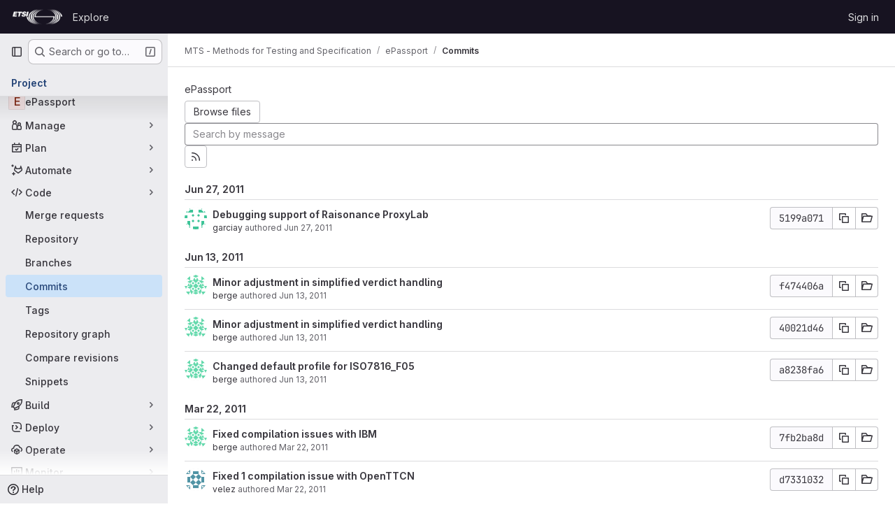

--- FILE ---
content_type: text/html; charset=utf-8
request_url: https://forge.etsi.org/rep/mts/ePassport/-/commits/5199a071f382a457f1d63054ca5bf050be63e616
body_size: 17692
content:






<!DOCTYPE html>
<html class="gl-system ui-neutral with-top-bar with-header " lang="en">
<head prefix="og: http://ogp.me/ns#">
<meta charset="utf-8">
<meta content="IE=edge" http-equiv="X-UA-Compatible">
<meta content="width=device-width, initial-scale=1" name="viewport">
<title>Commits · 5199a071f382a457f1d63054ca5bf050be63e616 · MTS - Methods for Testing and Specification / ePassport · GitLab</title>
<script>
//<![CDATA[
window.gon={};gon.api_version="v4";gon.default_avatar_url="https://forge.etsi.org/rep/assets/no_avatar-849f9c04a3a0d0cea2424ae97b27447dc64a7dbfae83c036c45b403392f0e8ba.png";gon.max_file_size=10;gon.asset_host=null;gon.webpack_public_path="/rep/assets/webpack/";gon.relative_url_root="/rep";gon.user_color_mode="gl-system";gon.user_color_scheme="white";gon.markdown_surround_selection=null;gon.markdown_automatic_lists=null;gon.markdown_maintain_indentation=null;gon.math_rendering_limits_enabled=true;gon.recaptcha_api_server_url="https://www.recaptcha.net/recaptcha/api.js";gon.recaptcha_sitekey=null;gon.gitlab_url="https://forge.etsi.org/rep";gon.promo_url="https://about.gitlab.com";gon.forum_url="https://forum.gitlab.com";gon.docs_url="https://docs.gitlab.com";gon.revision="270836848e7";gon.feature_category="source_code_management";gon.gitlab_logo="/rep/assets/gitlab_logo-2957169c8ef64c58616a1ac3f4fc626e8a35ce4eb3ed31bb0d873712f2a041a0.png";gon.secure=true;gon.sprite_icons="/rep/assets/icons-62cd41f10569bb5050df02409792752f47c042aa91f8d59f11b48b79e724f90d.svg";gon.sprite_file_icons="/rep/assets/file_icons/file_icons-88a95467170997d6a4052c781684c8250847147987090747773c1ee27c513c5f.svg";gon.emoji_sprites_css_path="/rep/assets/emoji_sprites-bd26211944b9d072037ec97cb138f1a52cd03ef185cd38b8d1fcc963245199a1.css";gon.emoji_backend_version=4;gon.gridstack_css_path="/rep/assets/lazy_bundles/gridstack-f42069e5c7b1542688660592b48f2cbd86e26b77030efd195d124dbd8fe64434.css";gon.test_env=false;gon.disable_animations=false;gon.suggested_label_colors={"#cc338b":"Magenta-pink","#dc143c":"Crimson","#c21e56":"Rose red","#cd5b45":"Dark coral","#ed9121":"Carrot orange","#eee600":"Titanium yellow","#009966":"Green-cyan","#8fbc8f":"Dark sea green","#6699cc":"Blue-gray","#e6e6fa":"Lavender","#9400d3":"Dark violet","#330066":"Deep violet","#36454f":"Charcoal grey","#808080":"Gray"};gon.first_day_of_week=0;gon.time_display_relative=true;gon.time_display_format=0;gon.ee=true;gon.jh=false;gon.dot_com=false;gon.uf_error_prefix="UF";gon.pat_prefix="glpat-";gon.keyboard_shortcuts_enabled=true;gon.diagramsnet_url="https://embed.diagrams.net";gon.features={"uiForOrganizations":false,"organizationSwitching":false,"findAndReplace":false,"removeMonitorMetrics":true,"workItemViewForIssues":true,"mergeRequestDashboard":true,"newProjectCreationForm":false,"workItemsClientSideBoards":false,"glqlWorkItems":false,"glqlAggregation":false,"glqlTypescript":false,"whatsNewFeaturedCarousel":true,"extensibleReferenceFilters":false,"paneledView":false,"disallowImmediateDeletion":false,"projectStudioEnabled":false,"duoChatDynamicDimension":true,"advancedContextResolver":true,"vulnerabilityReportTypeScannerFilter":true};gon.roadmap_epics_limit=1000;
//]]>
</script>

<script>
//<![CDATA[
const root = document.documentElement;
if (window.matchMedia('(prefers-color-scheme: dark)').matches) {
  root.classList.add('gl-dark');
}

window.matchMedia('(prefers-color-scheme: dark)').addEventListener('change', (e) => {
  if (e.matches) {
    root.classList.add('gl-dark');
  } else {
    root.classList.remove('gl-dark');
  }
});

//]]>
</script>




<meta content="light dark" name="color-scheme">
<link rel="stylesheet" href="/rep/assets/application-1d952d208d723bdf3130c71408c541e737f5d985ea472b98119c5fcbade45d06.css" media="(prefers-color-scheme: light)" />
<link rel="stylesheet" href="/rep/assets/application_dark-eaac116bc0869ef40a835435348389dfa9fb14a3955dfac30643b4ac072e4e20.css" media="(prefers-color-scheme: dark)" />
<link rel="stylesheet" href="/rep/assets/page_bundles/tree-de37a87efbd3b86ea4f7b8e62b0941d57912224448e15b3bec548aaf8a08aac3.css" /><link rel="stylesheet" href="/rep/assets/page_bundles/merge_request-e4612cf71e03aa0c1af7325f5cc75cfa493accc1abf9b71f9b4b619027c534e4.css" /><link rel="stylesheet" href="/rep/assets/page_bundles/projects-9af221476a8864ce1a6f12121689b12350aae0803d7d688e242bed15d497fe63.css" /><link rel="stylesheet" href="/rep/assets/page_bundles/commits-5cf8d19761a67f6b81adf813f75a05d613a957601a23c9688a6281963ffb93b1.css" /><link rel="stylesheet" href="/rep/assets/page_bundles/commit_description-9e7efe20f0cef17d0606edabfad0418e9eb224aaeaa2dae32c817060fa60abcc.css" /><link rel="stylesheet" href="/rep/assets/page_bundles/work_items-dd1282f317752aae038ad9ba41ea791b97bc5935f9e8a307cb57754a5b80a5e1.css" /><link rel="stylesheet" href="/rep/assets/page_bundles/notes_shared-e9c90e23c973dff1f421a3e73a36e9dcfe6a577b45b06811a3efb6c2b8ac65eb.css" />
<link rel="stylesheet" href="/rep/assets/application_utilities-e3b0c44298fc1c149afbf4c8996fb92427ae41e4649b934ca495991b7852b855.css" media="(prefers-color-scheme: light)" />
<link rel="stylesheet" href="/rep/assets/application_utilities_dark-e3b0c44298fc1c149afbf4c8996fb92427ae41e4649b934ca495991b7852b855.css" media="(prefers-color-scheme: dark)" />
<link rel="stylesheet" href="/rep/assets/tailwind-651b141a530868d7418289aaa82e84407f87b69017ea240d96c07f10efa8cbdf.css" />


<link rel="stylesheet" href="/rep/assets/fonts-deb7ad1d55ca77c0172d8538d53442af63604ff490c74acc2859db295c125bdb.css" />
<link rel="stylesheet" href="/rep/assets/highlight/themes/white-f9894e9bc9414456158c25fb1a2f853ace8855b6a40b2b43001d20fb651b5512.css" media="(prefers-color-scheme: light)" />
<link rel="stylesheet" href="/rep/assets/highlight/themes/dark-67ac54fe266c37b22ddc8f582d52a80540d5747ea91a851778a772440fab2aac.css" media="(prefers-color-scheme: dark)" />

<script src="/rep/assets/webpack/runtime.68b399a8.bundle.js" defer="defer"></script>
<script src="/rep/assets/webpack/main.dd993760.chunk.js" defer="defer"></script>
<script src="/rep/assets/webpack/tracker.85adcc5f.chunk.js" defer="defer"></script>
<script>
//<![CDATA[
window.snowplowOptions = {"namespace":"gl","hostname":"forge.etsi.org:443","postPath":"/rep/-/collect_events","forceSecureTracker":true,"appId":"gitlab_sm"}

gl = window.gl || {};
gl.snowplowStandardContext = {"schema":"iglu:com.gitlab/gitlab_standard/jsonschema/1-1-7","data":{"environment":"self-managed","source":"gitlab-rails","correlation_id":"01KFEAFBCQ3DR02Q3Y9J1E093X","plan":"free","extra":{},"user_id":null,"global_user_id":null,"user_type":null,"is_gitlab_team_member":null,"namespace_id":669,"ultimate_parent_namespace_id":669,"project_id":154,"feature_enabled_by_namespace_ids":null,"realm":"self-managed","instance_id":"71e7f749-82d6-4492-874b-af810ccbc642","unique_instance_id":"8e0da3e7-61a6-5aa1-9d48-26c72f459631","host_name":"forge.etsi.org","instance_version":"18.4.1","context_generated_at":"2026-01-20T18:25:35.748Z"}}
gl.snowplowPseudonymizedPageUrl = "https://forge.etsi.org/rep/namespace669/project154/-/commits/5199a071f382a457f1d63054ca5bf050be63e616";
gl.maskedDefaultReferrerUrl = null;
gl.ga4MeasurementId = 'G-ENFH3X7M5Y';
gl.duoEvents = ["ai_question_category","perform_completion_worker","process_gitlab_duo_question","ai_response_time","click_purchase_seats_button_group_duo_pro_home_page","default_answer","detected_high_comment_temperature","detected_repeated_high_comment_temperature","error_answer","execute_llm_method","finish_duo_workflow_execution","forced_high_temperature_commenting","i_quickactions_q","request_ask_help","request_duo_chat_response","requested_comment_temperature","retry_duo_workflow_execution","start_duo_workflow_execution","submit_gitlab_duo_question","tokens_per_embedding","tokens_per_user_request_prompt","tokens_per_user_request_response"];
gl.onlySendDuoEvents = false;


//]]>
</script>
<link rel="preload" href="/rep/assets/application_utilities-e3b0c44298fc1c149afbf4c8996fb92427ae41e4649b934ca495991b7852b855.css" as="style" type="text/css">
<link rel="preload" href="/rep/assets/application-1d952d208d723bdf3130c71408c541e737f5d985ea472b98119c5fcbade45d06.css" as="style" type="text/css">
<link rel="preload" href="/rep/assets/highlight/themes/white-f9894e9bc9414456158c25fb1a2f853ace8855b6a40b2b43001d20fb651b5512.css" as="style" type="text/css">




<script src="/rep/assets/webpack/commons-pages.groups.settings.work_items.show-super_sidebar.fbf03cc2.chunk.js" defer="defer"></script>
<script src="/rep/assets/webpack/commons-pages.search.show-super_sidebar.7b972950.chunk.js" defer="defer"></script>
<script src="/rep/assets/webpack/super_sidebar.1932d191.chunk.js" defer="defer"></script>
<script src="/rep/assets/webpack/commons-pages.projects-pages.projects.activity-pages.projects.alert_management.details-pages.project-a2aaf4a3.7d5c8704.chunk.js" defer="defer"></script>
<script src="/rep/assets/webpack/commons-pages.projects.blob.show-pages.projects.commits.show-pages.projects.show-pages.projects.tree.show.3501fd43.chunk.js" defer="defer"></script>
<script src="/rep/assets/webpack/pages.projects.commits.show.2c1eec1b.chunk.js" defer="defer"></script>

<meta content="object" property="og:type">
<meta content="GitLab" property="og:site_name">
<meta content="Commits · 5199a071f382a457f1d63054ca5bf050be63e616 · MTS - Methods for Testing and Specification / ePassport · GitLab" property="og:title">
<meta content="Welcome to ETSI Forge" property="og:description">
<meta content="https://forge.etsi.org/rep/assets/twitter_card-570ddb06edf56a2312253c5872489847a0f385112ddbcd71ccfa1570febab5d2.jpg" property="og:image">
<meta content="64" property="og:image:width">
<meta content="64" property="og:image:height">
<meta content="https://forge.etsi.org/rep/mts/ePassport/-/commits/5199a071f382a457f1d63054ca5bf050be63e616" property="og:url">
<meta content="summary" property="twitter:card">
<meta content="Commits · 5199a071f382a457f1d63054ca5bf050be63e616 · MTS - Methods for Testing and Specification / ePassport · GitLab" property="twitter:title">
<meta content="Welcome to ETSI Forge" property="twitter:description">
<meta content="https://forge.etsi.org/rep/assets/twitter_card-570ddb06edf56a2312253c5872489847a0f385112ddbcd71ccfa1570febab5d2.jpg" property="twitter:image">

<meta name="csrf-param" content="authenticity_token" />
<meta name="csrf-token" content="PNjdSk378hYBmls-m47oOyPQqiIcyHFicQFYQY5HCh8JikBSNBwyNUVeND5-iuu_Gf-238EEDVf1mhANhszdUg" />
<meta name="csp-nonce" />
<meta name="action-cable-url" content="/rep/-/cable" />
<link href="/rep/-/manifest.json" rel="manifest">
<link rel="icon" type="image/png" href="/rep/uploads/-/system/appearance/favicon/1/etsi-favicon.ico" id="favicon" data-original-href="/rep/uploads/-/system/appearance/favicon/1/etsi-favicon.ico" />
<link rel="apple-touch-icon" type="image/x-icon" href="/rep/assets/apple-touch-icon-b049d4bc0dd9626f31db825d61880737befc7835982586d015bded10b4435460.png" />
<link href="/rep/search/opensearch.xml" rel="search" title="Search GitLab" type="application/opensearchdescription+xml">
<link rel="alternate" type="application/atom+xml" title="ePassport:5199a071f382a457f1d63054ca5bf050be63e616 commits" href="/rep/mts/ePassport/-/commits/5199a071f382a457f1d63054ca5bf050be63e616?format=atom" />




<meta content="Welcome to ETSI Forge" name="description">
<meta content="#ececef" name="theme-color">
</head>

<body class="tab-width-8 gl-browser-chrome gl-platform-mac body-fixed-scrollbar" data-group="mts" data-group-full-path="mts" data-namespace-id="669" data-page="projects:commits:show" data-page-type-id="5199a071f382a457f1d63054ca5bf050be63e616" data-project="ePassport" data-project-full-path="mts/ePassport" data-project-id="154" data-project-studio-available="false" data-project-studio-enabled="false">
<div id="js-tooltips-container"></div>
<div id="js-drawer-container"></div>

<script>
//<![CDATA[
gl = window.gl || {};
gl.client = {"isChrome":true,"isMac":true};


//]]>
</script>


<header class="header-logged-out" data-testid="navbar">
<a class="gl-sr-only gl-accessibility" href="#content-body">Skip to content</a>
<div class="container-fluid">
<nav aria-label="Explore GitLab" class="header-logged-out-nav gl-flex gl-gap-3 gl-justify-between">
<div class="gl-flex gl-items-center gl-gap-1">
<span class="gl-sr-only">GitLab</span>
<a title="Homepage" id="logo" class="header-logged-out-logo has-tooltip" aria-label="Homepage" data-track-label="main_navigation" data-track-action="click_gitlab_logo_link" data-track-property="navigation_top" href="/rep/"><img class="brand-header-logo lazy" alt="" data-src="/rep/uploads/-/system/appearance/header_logo/1/ETSI_Logo_BW_S_Office1.png" src="[data-uri]" />
</a></div>
<ul class="gl-list-none gl-p-0 gl-m-0 gl-flex gl-gap-3 gl-items-center gl-grow">
<li class="header-logged-out-nav-item">
<a class="" href="/rep/explore">Explore</a>
</li>
</ul>
<ul class="gl-list-none gl-p-0 gl-m-0 gl-flex gl-gap-3 gl-items-center gl-justify-end">
<li class="header-logged-out-nav-item">
<a href="/rep/users/sign_in?redirect_to_referer=yes">Sign in</a>
</li>
</ul>
</nav>
</div>
</header>

<div class="layout-page page-with-super-sidebar">
<aside class="js-super-sidebar super-sidebar super-sidebar-loading" data-command-palette="{&quot;project_files_url&quot;:&quot;/rep/mts/ePassport/-/files/5199a071f382a457f1d63054ca5bf050be63e616?format=json&quot;,&quot;project_blob_url&quot;:&quot;/rep/mts/ePassport/-/blob/5199a071f382a457f1d63054ca5bf050be63e616&quot;}" data-force-desktop-expanded-sidebar="" data-is-saas="false" data-root-path="/rep/" data-sidebar="{&quot;is_logged_in&quot;:false,&quot;compare_plans_url&quot;:&quot;https://about.gitlab.com/pricing&quot;,&quot;context_switcher_links&quot;:[{&quot;title&quot;:&quot;Explore&quot;,&quot;link&quot;:&quot;/rep/explore&quot;,&quot;icon&quot;:&quot;compass&quot;}],&quot;current_menu_items&quot;:[{&quot;id&quot;:&quot;project_overview&quot;,&quot;title&quot;:&quot;ePassport&quot;,&quot;entity_id&quot;:154,&quot;link&quot;:&quot;/rep/mts/ePassport&quot;,&quot;link_classes&quot;:&quot;shortcuts-project&quot;,&quot;is_active&quot;:false},{&quot;id&quot;:&quot;manage_menu&quot;,&quot;title&quot;:&quot;Manage&quot;,&quot;icon&quot;:&quot;users&quot;,&quot;avatar_shape&quot;:&quot;rect&quot;,&quot;link&quot;:&quot;/rep/mts/ePassport/activity&quot;,&quot;is_active&quot;:false,&quot;items&quot;:[{&quot;id&quot;:&quot;activity&quot;,&quot;title&quot;:&quot;Activity&quot;,&quot;link&quot;:&quot;/rep/mts/ePassport/activity&quot;,&quot;link_classes&quot;:&quot;shortcuts-project-activity&quot;,&quot;is_active&quot;:false},{&quot;id&quot;:&quot;members&quot;,&quot;title&quot;:&quot;Members&quot;,&quot;link&quot;:&quot;/rep/mts/ePassport/-/project_members&quot;,&quot;is_active&quot;:false},{&quot;id&quot;:&quot;labels&quot;,&quot;title&quot;:&quot;Labels&quot;,&quot;link&quot;:&quot;/rep/mts/ePassport/-/labels&quot;,&quot;is_active&quot;:false}],&quot;separated&quot;:false},{&quot;id&quot;:&quot;plan_menu&quot;,&quot;title&quot;:&quot;Plan&quot;,&quot;icon&quot;:&quot;planning&quot;,&quot;avatar_shape&quot;:&quot;rect&quot;,&quot;link&quot;:&quot;/rep/mts/ePassport/-/issues&quot;,&quot;is_active&quot;:false,&quot;items&quot;:[{&quot;id&quot;:&quot;project_issue_list&quot;,&quot;title&quot;:&quot;Issues&quot;,&quot;link&quot;:&quot;/rep/mts/ePassport/-/issues&quot;,&quot;link_classes&quot;:&quot;shortcuts-issues has-sub-items&quot;,&quot;pill_count_field&quot;:&quot;openIssuesCount&quot;,&quot;pill_count_dynamic&quot;:false,&quot;is_active&quot;:false},{&quot;id&quot;:&quot;boards&quot;,&quot;title&quot;:&quot;Issue boards&quot;,&quot;link&quot;:&quot;/rep/mts/ePassport/-/boards&quot;,&quot;link_classes&quot;:&quot;shortcuts-issue-boards&quot;,&quot;is_active&quot;:false},{&quot;id&quot;:&quot;milestones&quot;,&quot;title&quot;:&quot;Milestones&quot;,&quot;link&quot;:&quot;/rep/mts/ePassport/-/milestones&quot;,&quot;is_active&quot;:false},{&quot;id&quot;:&quot;project_wiki&quot;,&quot;title&quot;:&quot;Wiki&quot;,&quot;link&quot;:&quot;/rep/mts/ePassport/-/wikis/home&quot;,&quot;link_classes&quot;:&quot;shortcuts-wiki&quot;,&quot;is_active&quot;:false}],&quot;separated&quot;:false},{&quot;id&quot;:&quot;duo_agents_menu&quot;,&quot;title&quot;:&quot;Automate&quot;,&quot;icon&quot;:&quot;tanuki-ai&quot;,&quot;avatar_shape&quot;:&quot;rect&quot;,&quot;link&quot;:&quot;/rep/mts/ePassport/-/automate/agent-sessions&quot;,&quot;is_active&quot;:false,&quot;items&quot;:[{&quot;id&quot;:&quot;agents_runs&quot;,&quot;title&quot;:&quot;Agent sessions&quot;,&quot;link&quot;:&quot;/rep/mts/ePassport/-/automate/agent-sessions&quot;,&quot;is_active&quot;:false}],&quot;separated&quot;:false},{&quot;id&quot;:&quot;code_menu&quot;,&quot;title&quot;:&quot;Code&quot;,&quot;icon&quot;:&quot;code&quot;,&quot;avatar_shape&quot;:&quot;rect&quot;,&quot;link&quot;:&quot;/rep/mts/ePassport/-/merge_requests&quot;,&quot;is_active&quot;:true,&quot;items&quot;:[{&quot;id&quot;:&quot;project_merge_request_list&quot;,&quot;title&quot;:&quot;Merge requests&quot;,&quot;link&quot;:&quot;/rep/mts/ePassport/-/merge_requests&quot;,&quot;link_classes&quot;:&quot;shortcuts-merge_requests&quot;,&quot;pill_count_field&quot;:&quot;openMergeRequestsCount&quot;,&quot;pill_count_dynamic&quot;:false,&quot;is_active&quot;:false},{&quot;id&quot;:&quot;files&quot;,&quot;title&quot;:&quot;Repository&quot;,&quot;link&quot;:&quot;/rep/mts/ePassport/-/tree/5199a071f382a457f1d63054ca5bf050be63e616&quot;,&quot;link_classes&quot;:&quot;shortcuts-tree&quot;,&quot;is_active&quot;:false},{&quot;id&quot;:&quot;branches&quot;,&quot;title&quot;:&quot;Branches&quot;,&quot;link&quot;:&quot;/rep/mts/ePassport/-/branches&quot;,&quot;is_active&quot;:false},{&quot;id&quot;:&quot;commits&quot;,&quot;title&quot;:&quot;Commits&quot;,&quot;link&quot;:&quot;/rep/mts/ePassport/-/commits/5199a071f382a457f1d63054ca5bf050be63e616&quot;,&quot;link_classes&quot;:&quot;shortcuts-commits&quot;,&quot;is_active&quot;:true},{&quot;id&quot;:&quot;tags&quot;,&quot;title&quot;:&quot;Tags&quot;,&quot;link&quot;:&quot;/rep/mts/ePassport/-/tags&quot;,&quot;is_active&quot;:false},{&quot;id&quot;:&quot;graphs&quot;,&quot;title&quot;:&quot;Repository graph&quot;,&quot;link&quot;:&quot;/rep/mts/ePassport/-/network/5199a071f382a457f1d63054ca5bf050be63e616&quot;,&quot;link_classes&quot;:&quot;shortcuts-network&quot;,&quot;is_active&quot;:false},{&quot;id&quot;:&quot;compare&quot;,&quot;title&quot;:&quot;Compare revisions&quot;,&quot;link&quot;:&quot;/rep/mts/ePassport/-/compare?from=master\u0026to=5199a071f382a457f1d63054ca5bf050be63e616&quot;,&quot;is_active&quot;:false},{&quot;id&quot;:&quot;project_snippets&quot;,&quot;title&quot;:&quot;Snippets&quot;,&quot;link&quot;:&quot;/rep/mts/ePassport/-/snippets&quot;,&quot;link_classes&quot;:&quot;shortcuts-snippets&quot;,&quot;is_active&quot;:false}],&quot;separated&quot;:false},{&quot;id&quot;:&quot;build_menu&quot;,&quot;title&quot;:&quot;Build&quot;,&quot;icon&quot;:&quot;rocket&quot;,&quot;avatar_shape&quot;:&quot;rect&quot;,&quot;link&quot;:&quot;/rep/mts/ePassport/-/pipelines&quot;,&quot;is_active&quot;:false,&quot;items&quot;:[{&quot;id&quot;:&quot;pipelines&quot;,&quot;title&quot;:&quot;Pipelines&quot;,&quot;link&quot;:&quot;/rep/mts/ePassport/-/pipelines&quot;,&quot;link_classes&quot;:&quot;shortcuts-pipelines&quot;,&quot;is_active&quot;:false},{&quot;id&quot;:&quot;jobs&quot;,&quot;title&quot;:&quot;Jobs&quot;,&quot;link&quot;:&quot;/rep/mts/ePassport/-/jobs&quot;,&quot;link_classes&quot;:&quot;shortcuts-builds&quot;,&quot;is_active&quot;:false},{&quot;id&quot;:&quot;pipeline_schedules&quot;,&quot;title&quot;:&quot;Pipeline schedules&quot;,&quot;link&quot;:&quot;/rep/mts/ePassport/-/pipeline_schedules&quot;,&quot;link_classes&quot;:&quot;shortcuts-builds&quot;,&quot;is_active&quot;:false},{&quot;id&quot;:&quot;artifacts&quot;,&quot;title&quot;:&quot;Artifacts&quot;,&quot;link&quot;:&quot;/rep/mts/ePassport/-/artifacts&quot;,&quot;link_classes&quot;:&quot;shortcuts-builds&quot;,&quot;is_active&quot;:false}],&quot;separated&quot;:false},{&quot;id&quot;:&quot;deploy_menu&quot;,&quot;title&quot;:&quot;Deploy&quot;,&quot;icon&quot;:&quot;deployments&quot;,&quot;avatar_shape&quot;:&quot;rect&quot;,&quot;link&quot;:&quot;/rep/mts/ePassport/-/releases&quot;,&quot;is_active&quot;:false,&quot;items&quot;:[{&quot;id&quot;:&quot;releases&quot;,&quot;title&quot;:&quot;Releases&quot;,&quot;link&quot;:&quot;/rep/mts/ePassport/-/releases&quot;,&quot;link_classes&quot;:&quot;shortcuts-deployments-releases&quot;,&quot;is_active&quot;:false},{&quot;id&quot;:&quot;container_registry&quot;,&quot;title&quot;:&quot;Container registry&quot;,&quot;link&quot;:&quot;/rep/mts/ePassport/container_registry&quot;,&quot;is_active&quot;:false},{&quot;id&quot;:&quot;model_registry&quot;,&quot;title&quot;:&quot;Model registry&quot;,&quot;link&quot;:&quot;/rep/mts/ePassport/-/ml/models&quot;,&quot;is_active&quot;:false}],&quot;separated&quot;:false},{&quot;id&quot;:&quot;operations_menu&quot;,&quot;title&quot;:&quot;Operate&quot;,&quot;icon&quot;:&quot;cloud-pod&quot;,&quot;avatar_shape&quot;:&quot;rect&quot;,&quot;link&quot;:&quot;/rep/mts/ePassport/-/environments&quot;,&quot;is_active&quot;:false,&quot;items&quot;:[{&quot;id&quot;:&quot;environments&quot;,&quot;title&quot;:&quot;Environments&quot;,&quot;link&quot;:&quot;/rep/mts/ePassport/-/environments&quot;,&quot;link_classes&quot;:&quot;shortcuts-environments&quot;,&quot;is_active&quot;:false}],&quot;separated&quot;:false},{&quot;id&quot;:&quot;monitor_menu&quot;,&quot;title&quot;:&quot;Monitor&quot;,&quot;icon&quot;:&quot;monitor&quot;,&quot;avatar_shape&quot;:&quot;rect&quot;,&quot;link&quot;:&quot;/rep/mts/ePassport/-/incidents&quot;,&quot;is_active&quot;:false,&quot;items&quot;:[{&quot;id&quot;:&quot;incidents&quot;,&quot;title&quot;:&quot;Incidents&quot;,&quot;link&quot;:&quot;/rep/mts/ePassport/-/incidents&quot;,&quot;is_active&quot;:false}],&quot;separated&quot;:false},{&quot;id&quot;:&quot;analyze_menu&quot;,&quot;title&quot;:&quot;Analyze&quot;,&quot;icon&quot;:&quot;chart&quot;,&quot;avatar_shape&quot;:&quot;rect&quot;,&quot;link&quot;:&quot;/rep/mts/ePassport/-/value_stream_analytics&quot;,&quot;is_active&quot;:false,&quot;items&quot;:[{&quot;id&quot;:&quot;cycle_analytics&quot;,&quot;title&quot;:&quot;Value stream analytics&quot;,&quot;link&quot;:&quot;/rep/mts/ePassport/-/value_stream_analytics&quot;,&quot;link_classes&quot;:&quot;shortcuts-project-cycle-analytics&quot;,&quot;is_active&quot;:false},{&quot;id&quot;:&quot;contributors&quot;,&quot;title&quot;:&quot;Contributor analytics&quot;,&quot;link&quot;:&quot;/rep/mts/ePassport/-/graphs/5199a071f382a457f1d63054ca5bf050be63e616&quot;,&quot;is_active&quot;:false},{&quot;id&quot;:&quot;ci_cd_analytics&quot;,&quot;title&quot;:&quot;CI/CD analytics&quot;,&quot;link&quot;:&quot;/rep/mts/ePassport/-/pipelines/charts&quot;,&quot;is_active&quot;:false},{&quot;id&quot;:&quot;repository_analytics&quot;,&quot;title&quot;:&quot;Repository analytics&quot;,&quot;link&quot;:&quot;/rep/mts/ePassport/-/graphs/5199a071f382a457f1d63054ca5bf050be63e616/charts&quot;,&quot;link_classes&quot;:&quot;shortcuts-repository-charts&quot;,&quot;is_active&quot;:false},{&quot;id&quot;:&quot;model_experiments&quot;,&quot;title&quot;:&quot;Model experiments&quot;,&quot;link&quot;:&quot;/rep/mts/ePassport/-/ml/experiments&quot;,&quot;is_active&quot;:false}],&quot;separated&quot;:false}],&quot;current_context_header&quot;:&quot;Project&quot;,&quot;support_path&quot;:&quot;https://about.gitlab.com/get-help/&quot;,&quot;docs_path&quot;:&quot;/rep/help/docs&quot;,&quot;display_whats_new&quot;:false,&quot;show_version_check&quot;:null,&quot;search&quot;:{&quot;search_path&quot;:&quot;/rep/search&quot;,&quot;issues_path&quot;:&quot;/rep/dashboard/issues&quot;,&quot;mr_path&quot;:&quot;/rep/dashboard/merge_requests&quot;,&quot;autocomplete_path&quot;:&quot;/rep/search/autocomplete&quot;,&quot;settings_path&quot;:&quot;/rep/search/settings&quot;,&quot;search_context&quot;:{&quot;group&quot;:{&quot;id&quot;:669,&quot;name&quot;:&quot;MTS - Methods for Testing and Specification&quot;,&quot;full_name&quot;:&quot;MTS - Methods for Testing and Specification&quot;},&quot;group_metadata&quot;:{&quot;issues_path&quot;:&quot;/rep/groups/mts/-/issues&quot;,&quot;mr_path&quot;:&quot;/rep/groups/mts/-/merge_requests&quot;},&quot;project&quot;:{&quot;id&quot;:154,&quot;name&quot;:&quot;ePassport&quot;},&quot;project_metadata&quot;:{&quot;mr_path&quot;:&quot;/rep/mts/ePassport/-/merge_requests&quot;,&quot;issues_path&quot;:&quot;/rep/mts/ePassport/-/issues&quot;},&quot;code_search&quot;:false,&quot;ref&quot;:&quot;5199a071f382a457f1d63054ca5bf050be63e616&quot;,&quot;scope&quot;:&quot;commits&quot;,&quot;for_snippets&quot;:null}},&quot;panel_type&quot;:&quot;project&quot;,&quot;shortcut_links&quot;:[{&quot;title&quot;:&quot;Snippets&quot;,&quot;href&quot;:&quot;/rep/explore/snippets&quot;,&quot;css_class&quot;:&quot;dashboard-shortcuts-snippets&quot;},{&quot;title&quot;:&quot;Groups&quot;,&quot;href&quot;:&quot;/rep/explore/groups&quot;,&quot;css_class&quot;:&quot;dashboard-shortcuts-groups&quot;},{&quot;title&quot;:&quot;Projects&quot;,&quot;href&quot;:&quot;/rep/explore/projects/starred&quot;,&quot;css_class&quot;:&quot;dashboard-shortcuts-projects&quot;}],&quot;terms&quot;:null}"></aside>


<div class="content-wrapper">
<div class="broadcast-wrapper">



</div>
<div class="alert-wrapper alert-wrapper-top-space gl-flex gl-flex-col gl-gap-3 container-fluid container-limited">






























</div>

<div class="top-bar-fixed container-fluid" data-testid="top-bar">
<div class="top-bar-container gl-flex gl-items-center gl-gap-2">
<div class="gl-grow gl-basis-0 gl-flex gl-items-center gl-justify-start gl-gap-3">
<button class="gl-button btn btn-icon btn-md btn-default btn-default-tertiary js-super-sidebar-toggle-expand super-sidebar-toggle -gl-ml-3" aria-controls="super-sidebar" aria-expanded="false" aria-label="Primary navigation sidebar" type="button"><svg class="s16 gl-icon gl-button-icon " data-testid="sidebar-icon"><use href="/rep/assets/icons-62cd41f10569bb5050df02409792752f47c042aa91f8d59f11b48b79e724f90d.svg#sidebar"></use></svg>

</button>
<script type="application/ld+json">
{"@context":"https://schema.org","@type":"BreadcrumbList","itemListElement":[{"@type":"ListItem","position":1,"name":"MTS - Methods for Testing and Specification","item":"https://forge.etsi.org/rep/mts"},{"@type":"ListItem","position":2,"name":"ePassport","item":"https://forge.etsi.org/rep/mts/ePassport"},{"@type":"ListItem","position":3,"name":"Commits","item":"https://forge.etsi.org/rep/mts/ePassport/-/commits/5199a071f382a457f1d63054ca5bf050be63e616"}]}


</script>
<div data-testid="breadcrumb-links" id="js-vue-page-breadcrumbs-wrapper">
<div data-breadcrumbs-json="[{&quot;text&quot;:&quot;MTS - Methods for Testing and Specification&quot;,&quot;href&quot;:&quot;/rep/mts&quot;,&quot;avatarPath&quot;:null},{&quot;text&quot;:&quot;ePassport&quot;,&quot;href&quot;:&quot;/rep/mts/ePassport&quot;,&quot;avatarPath&quot;:null},{&quot;text&quot;:&quot;Commits&quot;,&quot;href&quot;:&quot;/rep/mts/ePassport/-/commits/5199a071f382a457f1d63054ca5bf050be63e616&quot;,&quot;avatarPath&quot;:null}]" id="js-vue-page-breadcrumbs"></div>
<div id="js-injected-page-breadcrumbs"></div>
<div id="js-page-breadcrumbs-extra"></div>
</div>


</div>
</div>
</div>

<div class="container-fluid container-limited project-highlight-puc">
<main class="content" id="content-body" itemscope itemtype="http://schema.org/SoftwareSourceCode">
<div class="flash-container flash-container-page sticky" data-testid="flash-container">
<div id="js-global-alerts"></div>
</div>






<h1 class="gl-sr-only">Commits · 5199a071f382a457f1d63054ca5bf050be63e616</h1>
<div class="js-project-commits-show" data-commits-limit="40">
<div class="tree-holder gl-mt-5">
<div class="nav-block">
<div class="tree-ref-container">
<div class="tree-ref-holder gl-max-w-26">
<div data-commits-path="/rep/mts/ePassport/-/commits/5199a071f382a457f1d63054ca5bf050be63e616" data-project-id="154" data-ref="5199a071f382a457f1d63054ca5bf050be63e616" data-ref-type="" data-tree-path="" id="js-project-commits-ref-switcher"></div>
</div>
<ul class="breadcrumb repo-breadcrumb">
<li class="breadcrumb-item"><a href="/rep/mts/ePassport/-/commits/5199a071f382a457f1d63054ca5bf050be63e616">ePassport</a></li>
</ul>
</div>
<div data-commits-path="/rep/mts/ePassport/-/commits/5199a071f382a457f1d63054ca5bf050be63e616" data-project-id="154" id="js-author-dropdown"></div>
<div class="tree-controls">
<div class="control">
<a class="gl-button btn btn-md btn-default gl-mt-3 @md/panel:gl-mt-0" href="/rep/mts/ePassport/-/tree/5199a071f382a457f1d63054ca5bf050be63e616"><span class="gl-button-text">
Browse files
</span>

</a>
</div>
<div class="control">
<form class="commits-search-form js-signature-container" data-signatures-path="/rep/mts/ePassport/-/commits/5199a071f382a457f1d63054ca5bf050be63e616/signatures" action="/rep/mts/ePassport/-/commits/5199a071f382a457f1d63054ca5bf050be63e616" accept-charset="UTF-8" method="get"><input type="search" name="search" id="commits-search" placeholder="Search by message" class="form-control gl-form-input input-short gl-mt-3 @sm/panel:gl-mt-0 gl-min-w-full" spellcheck="false" />
</form></div>
<div class="control gl-hidden @md/panel:gl-block">
<a title="Commits feed" class="gl-button btn btn-icon btn-md btn-default " href="/rep/mts/ePassport/-/commits/5199a071f382a457f1d63054ca5bf050be63e616?format=atom"><svg class="s16 gl-icon gl-button-icon " data-testid="rss-icon"><use href="/rep/assets/icons-62cd41f10569bb5050df02409792752f47c042aa91f8d59f11b48b79e724f90d.svg#rss"></use></svg>

</a>
</div>
</div>
</div>
</div>

<div id="project_154">
<ol class="list-unstyled content_list" id="commits-list">
<li class="js-commit-header gl-mt-3 gl-py-2" data-day="2011-06-27">
<span class="day !gl-font-bold">Jun 27, 2011</span>
</li>
<li class="gl-border-t" data-day="2011-06-27">
<ul class="content-list commit-list flex-list">
<li class="commit !gl-flex-row js-toggle-container" id="commit-5199a071">
<div class="gl-self-start gl-hidden @sm/panel:gl-block">
<a href="mailto:garciay@c46f8287-f5dc-1240-b111-7f12ebad18e6"><img alt="garciay&#39;s avatar" src="https://secure.gravatar.com/avatar/968ad614fd09a7a4b0e103e1e7bfa49f8e617e3ed36166e9ac207606a95f1b02?s=64&amp;d=identicon" class="avatar s32 gl-inline-block" title="garciay"></a>
</div>
<div class="commit-detail flex-list gl-flex gl-justify-between gl-items-start gl-grow gl-min-w-0">
<div class="commit-content gl-self-center" data-testid="commit-content">
<div class="gl-block">
<a class="commit-row-message item-title js-onboarding-commit-item " href="/rep/mts/ePassport/-/commit/5199a071f382a457f1d63054ca5bf050be63e616">Debugging support of Raisonance ProxyLab</a>
<span class="commit-row-message !gl-inline @sm/panel:!gl-hidden">
&middot;
5199a071
</span>
<div class="committer gl-text-sm">
<a class="commit-author-link" href="mailto:garciay@c46f8287-f5dc-1240-b111-7f12ebad18e6">garciay</a> authored <time class="js-timeago" title="Jun 27, 2011 9:44am" datetime="2011-06-27T09:44:31Z" tabindex="0" aria-label="Jun 27, 2011 9:44am" data-toggle="tooltip" data-placement="bottom" data-container="body">Jun 27, 2011</time>
</div>


</div>
</div>
<div class="commit-actions gl-flex gl-items-center gl-gap-3">
<div class="gl-flex gl-items-center gl-gap-3">

<div class="js-commit-pipeline-status" data-endpoint="/rep/mts/ePassport/-/commit/5199a071f382a457f1d63054ca5bf050be63e616/pipelines?ref=5199a071f382a457f1d63054ca5bf050be63e616"></div>
<div class="btn-group gl-hidden @sm/panel:gl-flex">
<span class="gl-button btn btn-label btn-md btn-default dark:!gl-bg-neutral-800" type="button"><span class="gl-button-text gl-font-monospace">
5199a071

</span>

</span><button class="gl-button btn btn-icon btn-md btn-default " title="Copy commit SHA" aria-label="Copy commit SHA" aria-live="polite" data-toggle="tooltip" data-placement="bottom" data-container="body" data-html="true" data-category="primary" data-size="medium" data-clipboard-text="5199a071f382a457f1d63054ca5bf050be63e616" type="button"><svg class="s16 gl-icon gl-button-icon " data-testid="copy-to-clipboard-icon"><use href="/rep/assets/icons-62cd41f10569bb5050df02409792752f47c042aa91f8d59f11b48b79e724f90d.svg#copy-to-clipboard"></use></svg>

</button>
<a title="Browse Files" class="gl-button btn btn-md btn-default has-tooltip btn-icon" data-container="body" href="/rep/mts/ePassport/-/tree/5199a071f382a457f1d63054ca5bf050be63e616"><span class="gl-button-text">
<svg class="s16" data-testid="folder-open-icon"><use href="/rep/assets/icons-62cd41f10569bb5050df02409792752f47c042aa91f8d59f11b48b79e724f90d.svg#folder-open"></use></svg>
</span>

</a>
</div>
</div>
</div>
</div>
</li>

</ul>
</li>
<li class="js-commit-header gl-mt-3 gl-py-2" data-day="2011-06-13">
<span class="day !gl-font-bold">Jun 13, 2011</span>
</li>
<li class="gl-border-t" data-day="2011-06-13">
<ul class="content-list commit-list flex-list">
<li class="commit !gl-flex-row js-toggle-container" id="commit-f474406a">
<div class="gl-self-start gl-hidden @sm/panel:gl-block">
<a href="mailto:berge@c46f8287-f5dc-1240-b111-7f12ebad18e6"><img alt="berge&#39;s avatar" src="https://secure.gravatar.com/avatar/26ffa6a4b603b6520053d20fa6b0e3a93d5934984baede442cd6f464a32c135a?s=64&amp;d=identicon" class="avatar s32 gl-inline-block" title="berge"></a>
</div>
<div class="commit-detail flex-list gl-flex gl-justify-between gl-items-start gl-grow gl-min-w-0">
<div class="commit-content gl-self-center" data-testid="commit-content">
<div class="gl-block">
<a class="commit-row-message item-title js-onboarding-commit-item " href="/rep/mts/ePassport/-/commit/f474406a873e5fe5dc75c599872823e6a8ae12df">Minor adjustment in simplified verdict handling</a>
<span class="commit-row-message !gl-inline @sm/panel:!gl-hidden">
&middot;
f474406a
</span>
<div class="committer gl-text-sm">
<a class="commit-author-link" href="mailto:berge@c46f8287-f5dc-1240-b111-7f12ebad18e6">berge</a> authored <time class="js-timeago" title="Jun 13, 2011 9:22am" datetime="2011-06-13T09:22:24Z" tabindex="0" aria-label="Jun 13, 2011 9:22am" data-toggle="tooltip" data-placement="bottom" data-container="body">Jun 13, 2011</time>
</div>


</div>
</div>
<div class="commit-actions gl-flex gl-items-center gl-gap-3">
<div class="gl-flex gl-items-center gl-gap-3">

<div class="js-commit-pipeline-status" data-endpoint="/rep/mts/ePassport/-/commit/f474406a873e5fe5dc75c599872823e6a8ae12df/pipelines?ref=5199a071f382a457f1d63054ca5bf050be63e616"></div>
<div class="btn-group gl-hidden @sm/panel:gl-flex">
<span class="gl-button btn btn-label btn-md btn-default dark:!gl-bg-neutral-800" type="button"><span class="gl-button-text gl-font-monospace">
f474406a

</span>

</span><button class="gl-button btn btn-icon btn-md btn-default " title="Copy commit SHA" aria-label="Copy commit SHA" aria-live="polite" data-toggle="tooltip" data-placement="bottom" data-container="body" data-html="true" data-category="primary" data-size="medium" data-clipboard-text="f474406a873e5fe5dc75c599872823e6a8ae12df" type="button"><svg class="s16 gl-icon gl-button-icon " data-testid="copy-to-clipboard-icon"><use href="/rep/assets/icons-62cd41f10569bb5050df02409792752f47c042aa91f8d59f11b48b79e724f90d.svg#copy-to-clipboard"></use></svg>

</button>
<a title="Browse Files" class="gl-button btn btn-md btn-default has-tooltip btn-icon" data-container="body" href="/rep/mts/ePassport/-/tree/f474406a873e5fe5dc75c599872823e6a8ae12df"><span class="gl-button-text">
<svg class="s16" data-testid="folder-open-icon"><use href="/rep/assets/icons-62cd41f10569bb5050df02409792752f47c042aa91f8d59f11b48b79e724f90d.svg#folder-open"></use></svg>
</span>

</a>
</div>
</div>
</div>
</div>
</li>
<li class="commit !gl-flex-row js-toggle-container" id="commit-40021d46">
<div class="gl-self-start gl-hidden @sm/panel:gl-block">
<a href="mailto:berge@c46f8287-f5dc-1240-b111-7f12ebad18e6"><img alt="berge&#39;s avatar" src="https://secure.gravatar.com/avatar/26ffa6a4b603b6520053d20fa6b0e3a93d5934984baede442cd6f464a32c135a?s=64&amp;d=identicon" class="avatar s32 gl-inline-block" title="berge"></a>
</div>
<div class="commit-detail flex-list gl-flex gl-justify-between gl-items-start gl-grow gl-min-w-0">
<div class="commit-content gl-self-center" data-testid="commit-content">
<div class="gl-block">
<a class="commit-row-message item-title js-onboarding-commit-item " href="/rep/mts/ePassport/-/commit/40021d469a06b8561a84854c69f9adb3dc0aeaae">Minor adjustment in simplified verdict handling</a>
<span class="commit-row-message !gl-inline @sm/panel:!gl-hidden">
&middot;
40021d46
</span>
<div class="committer gl-text-sm">
<a class="commit-author-link" href="mailto:berge@c46f8287-f5dc-1240-b111-7f12ebad18e6">berge</a> authored <time class="js-timeago" title="Jun 13, 2011 9:09am" datetime="2011-06-13T09:09:14Z" tabindex="0" aria-label="Jun 13, 2011 9:09am" data-toggle="tooltip" data-placement="bottom" data-container="body">Jun 13, 2011</time>
</div>


</div>
</div>
<div class="commit-actions gl-flex gl-items-center gl-gap-3">
<div class="gl-flex gl-items-center gl-gap-3">

<div class="js-commit-pipeline-status" data-endpoint="/rep/mts/ePassport/-/commit/40021d469a06b8561a84854c69f9adb3dc0aeaae/pipelines?ref=5199a071f382a457f1d63054ca5bf050be63e616"></div>
<div class="btn-group gl-hidden @sm/panel:gl-flex">
<span class="gl-button btn btn-label btn-md btn-default dark:!gl-bg-neutral-800" type="button"><span class="gl-button-text gl-font-monospace">
40021d46

</span>

</span><button class="gl-button btn btn-icon btn-md btn-default " title="Copy commit SHA" aria-label="Copy commit SHA" aria-live="polite" data-toggle="tooltip" data-placement="bottom" data-container="body" data-html="true" data-category="primary" data-size="medium" data-clipboard-text="40021d469a06b8561a84854c69f9adb3dc0aeaae" type="button"><svg class="s16 gl-icon gl-button-icon " data-testid="copy-to-clipboard-icon"><use href="/rep/assets/icons-62cd41f10569bb5050df02409792752f47c042aa91f8d59f11b48b79e724f90d.svg#copy-to-clipboard"></use></svg>

</button>
<a title="Browse Files" class="gl-button btn btn-md btn-default has-tooltip btn-icon" data-container="body" href="/rep/mts/ePassport/-/tree/40021d469a06b8561a84854c69f9adb3dc0aeaae"><span class="gl-button-text">
<svg class="s16" data-testid="folder-open-icon"><use href="/rep/assets/icons-62cd41f10569bb5050df02409792752f47c042aa91f8d59f11b48b79e724f90d.svg#folder-open"></use></svg>
</span>

</a>
</div>
</div>
</div>
</div>
</li>
<li class="commit !gl-flex-row js-toggle-container" id="commit-a8238fa6">
<div class="gl-self-start gl-hidden @sm/panel:gl-block">
<a href="mailto:berge@c46f8287-f5dc-1240-b111-7f12ebad18e6"><img alt="berge&#39;s avatar" src="https://secure.gravatar.com/avatar/26ffa6a4b603b6520053d20fa6b0e3a93d5934984baede442cd6f464a32c135a?s=64&amp;d=identicon" class="avatar s32 gl-inline-block" title="berge"></a>
</div>
<div class="commit-detail flex-list gl-flex gl-justify-between gl-items-start gl-grow gl-min-w-0">
<div class="commit-content gl-self-center" data-testid="commit-content">
<div class="gl-block">
<a class="commit-row-message item-title js-onboarding-commit-item " href="/rep/mts/ePassport/-/commit/a8238fa61f0a6f0263ac0f2e7f3eb1b63613e684">Changed default profile for ISO7816_F05</a>
<span class="commit-row-message !gl-inline @sm/panel:!gl-hidden">
&middot;
a8238fa6
</span>
<div class="committer gl-text-sm">
<a class="commit-author-link" href="mailto:berge@c46f8287-f5dc-1240-b111-7f12ebad18e6">berge</a> authored <time class="js-timeago" title="Jun 13, 2011 9:08am" datetime="2011-06-13T09:08:47Z" tabindex="0" aria-label="Jun 13, 2011 9:08am" data-toggle="tooltip" data-placement="bottom" data-container="body">Jun 13, 2011</time>
</div>


</div>
</div>
<div class="commit-actions gl-flex gl-items-center gl-gap-3">
<div class="gl-flex gl-items-center gl-gap-3">

<div class="js-commit-pipeline-status" data-endpoint="/rep/mts/ePassport/-/commit/a8238fa61f0a6f0263ac0f2e7f3eb1b63613e684/pipelines?ref=5199a071f382a457f1d63054ca5bf050be63e616"></div>
<div class="btn-group gl-hidden @sm/panel:gl-flex">
<span class="gl-button btn btn-label btn-md btn-default dark:!gl-bg-neutral-800" type="button"><span class="gl-button-text gl-font-monospace">
a8238fa6

</span>

</span><button class="gl-button btn btn-icon btn-md btn-default " title="Copy commit SHA" aria-label="Copy commit SHA" aria-live="polite" data-toggle="tooltip" data-placement="bottom" data-container="body" data-html="true" data-category="primary" data-size="medium" data-clipboard-text="a8238fa61f0a6f0263ac0f2e7f3eb1b63613e684" type="button"><svg class="s16 gl-icon gl-button-icon " data-testid="copy-to-clipboard-icon"><use href="/rep/assets/icons-62cd41f10569bb5050df02409792752f47c042aa91f8d59f11b48b79e724f90d.svg#copy-to-clipboard"></use></svg>

</button>
<a title="Browse Files" class="gl-button btn btn-md btn-default has-tooltip btn-icon" data-container="body" href="/rep/mts/ePassport/-/tree/a8238fa61f0a6f0263ac0f2e7f3eb1b63613e684"><span class="gl-button-text">
<svg class="s16" data-testid="folder-open-icon"><use href="/rep/assets/icons-62cd41f10569bb5050df02409792752f47c042aa91f8d59f11b48b79e724f90d.svg#folder-open"></use></svg>
</span>

</a>
</div>
</div>
</div>
</div>
</li>

</ul>
</li>
<li class="js-commit-header gl-mt-3 gl-py-2" data-day="2011-03-22">
<span class="day !gl-font-bold">Mar 22, 2011</span>
</li>
<li class="gl-border-t" data-day="2011-03-22">
<ul class="content-list commit-list flex-list">
<li class="commit !gl-flex-row js-toggle-container" id="commit-7fb2ba8d">
<div class="gl-self-start gl-hidden @sm/panel:gl-block">
<a href="mailto:berge@c46f8287-f5dc-1240-b111-7f12ebad18e6"><img alt="berge&#39;s avatar" src="https://secure.gravatar.com/avatar/26ffa6a4b603b6520053d20fa6b0e3a93d5934984baede442cd6f464a32c135a?s=64&amp;d=identicon" class="avatar s32 gl-inline-block" title="berge"></a>
</div>
<div class="commit-detail flex-list gl-flex gl-justify-between gl-items-start gl-grow gl-min-w-0">
<div class="commit-content gl-self-center" data-testid="commit-content">
<div class="gl-block">
<a class="commit-row-message item-title js-onboarding-commit-item " href="/rep/mts/ePassport/-/commit/7fb2ba8d8fb2e44e7fb0186b4fadd991808c89fa">Fixed compilation issues with IBM</a>
<span class="commit-row-message !gl-inline @sm/panel:!gl-hidden">
&middot;
7fb2ba8d
</span>
<div class="committer gl-text-sm">
<a class="commit-author-link" href="mailto:berge@c46f8287-f5dc-1240-b111-7f12ebad18e6">berge</a> authored <time class="js-timeago" title="Mar 22, 2011 4:14pm" datetime="2011-03-22T16:14:21Z" tabindex="0" aria-label="Mar 22, 2011 4:14pm" data-toggle="tooltip" data-placement="bottom" data-container="body">Mar 22, 2011</time>
</div>


</div>
</div>
<div class="commit-actions gl-flex gl-items-center gl-gap-3">
<div class="gl-flex gl-items-center gl-gap-3">

<div class="js-commit-pipeline-status" data-endpoint="/rep/mts/ePassport/-/commit/7fb2ba8d8fb2e44e7fb0186b4fadd991808c89fa/pipelines?ref=5199a071f382a457f1d63054ca5bf050be63e616"></div>
<div class="btn-group gl-hidden @sm/panel:gl-flex">
<span class="gl-button btn btn-label btn-md btn-default dark:!gl-bg-neutral-800" type="button"><span class="gl-button-text gl-font-monospace">
7fb2ba8d

</span>

</span><button class="gl-button btn btn-icon btn-md btn-default " title="Copy commit SHA" aria-label="Copy commit SHA" aria-live="polite" data-toggle="tooltip" data-placement="bottom" data-container="body" data-html="true" data-category="primary" data-size="medium" data-clipboard-text="7fb2ba8d8fb2e44e7fb0186b4fadd991808c89fa" type="button"><svg class="s16 gl-icon gl-button-icon " data-testid="copy-to-clipboard-icon"><use href="/rep/assets/icons-62cd41f10569bb5050df02409792752f47c042aa91f8d59f11b48b79e724f90d.svg#copy-to-clipboard"></use></svg>

</button>
<a title="Browse Files" class="gl-button btn btn-md btn-default has-tooltip btn-icon" data-container="body" href="/rep/mts/ePassport/-/tree/7fb2ba8d8fb2e44e7fb0186b4fadd991808c89fa"><span class="gl-button-text">
<svg class="s16" data-testid="folder-open-icon"><use href="/rep/assets/icons-62cd41f10569bb5050df02409792752f47c042aa91f8d59f11b48b79e724f90d.svg#folder-open"></use></svg>
</span>

</a>
</div>
</div>
</div>
</div>
</li>
<li class="commit !gl-flex-row js-toggle-container" id="commit-d7331032">
<div class="gl-self-start gl-hidden @sm/panel:gl-block">
<a href="mailto:velez@c46f8287-f5dc-1240-b111-7f12ebad18e6"><img alt="velez&#39;s avatar" src="https://secure.gravatar.com/avatar/15957a6428464a0d6529a8931760c8a8c9addaa8de4b38ba96b4361e93e9a8fa?s=64&amp;d=identicon" class="avatar s32 gl-inline-block" title="velez"></a>
</div>
<div class="commit-detail flex-list gl-flex gl-justify-between gl-items-start gl-grow gl-min-w-0">
<div class="commit-content gl-self-center" data-testid="commit-content">
<div class="gl-block">
<a class="commit-row-message item-title js-onboarding-commit-item " href="/rep/mts/ePassport/-/commit/d73310323bacc768d9cca25736f2bf0d68dd06ab">Fixed 1 compilation issue with OpenTTCN</a>
<span class="commit-row-message !gl-inline @sm/panel:!gl-hidden">
&middot;
d7331032
</span>
<div class="committer gl-text-sm">
<a class="commit-author-link" href="mailto:velez@c46f8287-f5dc-1240-b111-7f12ebad18e6">velez</a> authored <time class="js-timeago" title="Mar 22, 2011 4:01pm" datetime="2011-03-22T16:01:12Z" tabindex="0" aria-label="Mar 22, 2011 4:01pm" data-toggle="tooltip" data-placement="bottom" data-container="body">Mar 22, 2011</time>
</div>


</div>
</div>
<div class="commit-actions gl-flex gl-items-center gl-gap-3">
<div class="gl-flex gl-items-center gl-gap-3">

<div class="js-commit-pipeline-status" data-endpoint="/rep/mts/ePassport/-/commit/d73310323bacc768d9cca25736f2bf0d68dd06ab/pipelines?ref=5199a071f382a457f1d63054ca5bf050be63e616"></div>
<div class="btn-group gl-hidden @sm/panel:gl-flex">
<span class="gl-button btn btn-label btn-md btn-default dark:!gl-bg-neutral-800" type="button"><span class="gl-button-text gl-font-monospace">
d7331032

</span>

</span><button class="gl-button btn btn-icon btn-md btn-default " title="Copy commit SHA" aria-label="Copy commit SHA" aria-live="polite" data-toggle="tooltip" data-placement="bottom" data-container="body" data-html="true" data-category="primary" data-size="medium" data-clipboard-text="d73310323bacc768d9cca25736f2bf0d68dd06ab" type="button"><svg class="s16 gl-icon gl-button-icon " data-testid="copy-to-clipboard-icon"><use href="/rep/assets/icons-62cd41f10569bb5050df02409792752f47c042aa91f8d59f11b48b79e724f90d.svg#copy-to-clipboard"></use></svg>

</button>
<a title="Browse Files" class="gl-button btn btn-md btn-default has-tooltip btn-icon" data-container="body" href="/rep/mts/ePassport/-/tree/d73310323bacc768d9cca25736f2bf0d68dd06ab"><span class="gl-button-text">
<svg class="s16" data-testid="folder-open-icon"><use href="/rep/assets/icons-62cd41f10569bb5050df02409792752f47c042aa91f8d59f11b48b79e724f90d.svg#folder-open"></use></svg>
</span>

</a>
</div>
</div>
</div>
</div>
</li>

</ul>
</li>
<li class="js-commit-header gl-mt-3 gl-py-2" data-day="2011-02-16">
<span class="day !gl-font-bold">Feb 16, 2011</span>
</li>
<li class="gl-border-t" data-day="2011-02-16">
<ul class="content-list commit-list flex-list">
<li class="commit !gl-flex-row js-toggle-container" id="commit-4b94044d">
<div class="gl-self-start gl-hidden @sm/panel:gl-block">
<a href="mailto:berge@c46f8287-f5dc-1240-b111-7f12ebad18e6"><img alt="berge&#39;s avatar" src="https://secure.gravatar.com/avatar/26ffa6a4b603b6520053d20fa6b0e3a93d5934984baede442cd6f464a32c135a?s=64&amp;d=identicon" class="avatar s32 gl-inline-block" title="berge"></a>
</div>
<div class="commit-detail flex-list gl-flex gl-justify-between gl-items-start gl-grow gl-min-w-0">
<div class="commit-content gl-self-center" data-testid="commit-content">
<div class="gl-block">
<a class="commit-row-message item-title js-onboarding-commit-item " href="/rep/mts/ePassport/-/commit/4b94044db5eb7a21d1ac5296a3608c11745dbd18">Removed one more variant</a>
<span class="commit-row-message !gl-inline @sm/panel:!gl-hidden">
&middot;
4b94044d
</span>
<div class="committer gl-text-sm">
<a class="commit-author-link" href="mailto:berge@c46f8287-f5dc-1240-b111-7f12ebad18e6">berge</a> authored <time class="js-timeago" title="Feb 16, 2011 2:32pm" datetime="2011-02-16T14:32:52Z" tabindex="0" aria-label="Feb 16, 2011 2:32pm" data-toggle="tooltip" data-placement="bottom" data-container="body">Feb 16, 2011</time>
</div>


</div>
</div>
<div class="commit-actions gl-flex gl-items-center gl-gap-3">
<div class="gl-flex gl-items-center gl-gap-3">

<div class="js-commit-pipeline-status" data-endpoint="/rep/mts/ePassport/-/commit/4b94044db5eb7a21d1ac5296a3608c11745dbd18/pipelines?ref=5199a071f382a457f1d63054ca5bf050be63e616"></div>
<div class="btn-group gl-hidden @sm/panel:gl-flex">
<span class="gl-button btn btn-label btn-md btn-default dark:!gl-bg-neutral-800" type="button"><span class="gl-button-text gl-font-monospace">
4b94044d

</span>

</span><button class="gl-button btn btn-icon btn-md btn-default " title="Copy commit SHA" aria-label="Copy commit SHA" aria-live="polite" data-toggle="tooltip" data-placement="bottom" data-container="body" data-html="true" data-category="primary" data-size="medium" data-clipboard-text="4b94044db5eb7a21d1ac5296a3608c11745dbd18" type="button"><svg class="s16 gl-icon gl-button-icon " data-testid="copy-to-clipboard-icon"><use href="/rep/assets/icons-62cd41f10569bb5050df02409792752f47c042aa91f8d59f11b48b79e724f90d.svg#copy-to-clipboard"></use></svg>

</button>
<a title="Browse Files" class="gl-button btn btn-md btn-default has-tooltip btn-icon" data-container="body" href="/rep/mts/ePassport/-/tree/4b94044db5eb7a21d1ac5296a3608c11745dbd18"><span class="gl-button-text">
<svg class="s16" data-testid="folder-open-icon"><use href="/rep/assets/icons-62cd41f10569bb5050df02409792752f47c042aa91f8d59f11b48b79e724f90d.svg#folder-open"></use></svg>
</span>

</a>
</div>
</div>
</div>
</div>
</li>
<li class="commit !gl-flex-row js-toggle-container" id="commit-7014990b">
<div class="gl-self-start gl-hidden @sm/panel:gl-block">
<a href="mailto:berge@c46f8287-f5dc-1240-b111-7f12ebad18e6"><img alt="berge&#39;s avatar" src="https://secure.gravatar.com/avatar/26ffa6a4b603b6520053d20fa6b0e3a93d5934984baede442cd6f464a32c135a?s=64&amp;d=identicon" class="avatar s32 gl-inline-block" title="berge"></a>
</div>
<div class="commit-detail flex-list gl-flex gl-justify-between gl-items-start gl-grow gl-min-w-0">
<div class="commit-content gl-self-center" data-testid="commit-content">
<div class="gl-block">
<a class="commit-row-message item-title js-onboarding-commit-item " href="/rep/mts/ePassport/-/commit/7014990bf32ca4f2647b62e07b6462b5525ee5a8">Removed testingtech variants</a>
<span class="commit-row-message !gl-inline @sm/panel:!gl-hidden">
&middot;
7014990b
</span>
<div class="committer gl-text-sm">
<a class="commit-author-link" href="mailto:berge@c46f8287-f5dc-1240-b111-7f12ebad18e6">berge</a> authored <time class="js-timeago" title="Feb 16, 2011 2:22pm" datetime="2011-02-16T14:22:06Z" tabindex="0" aria-label="Feb 16, 2011 2:22pm" data-toggle="tooltip" data-placement="bottom" data-container="body">Feb 16, 2011</time>
</div>


</div>
</div>
<div class="commit-actions gl-flex gl-items-center gl-gap-3">
<div class="gl-flex gl-items-center gl-gap-3">

<div class="js-commit-pipeline-status" data-endpoint="/rep/mts/ePassport/-/commit/7014990bf32ca4f2647b62e07b6462b5525ee5a8/pipelines?ref=5199a071f382a457f1d63054ca5bf050be63e616"></div>
<div class="btn-group gl-hidden @sm/panel:gl-flex">
<span class="gl-button btn btn-label btn-md btn-default dark:!gl-bg-neutral-800" type="button"><span class="gl-button-text gl-font-monospace">
7014990b

</span>

</span><button class="gl-button btn btn-icon btn-md btn-default " title="Copy commit SHA" aria-label="Copy commit SHA" aria-live="polite" data-toggle="tooltip" data-placement="bottom" data-container="body" data-html="true" data-category="primary" data-size="medium" data-clipboard-text="7014990bf32ca4f2647b62e07b6462b5525ee5a8" type="button"><svg class="s16 gl-icon gl-button-icon " data-testid="copy-to-clipboard-icon"><use href="/rep/assets/icons-62cd41f10569bb5050df02409792752f47c042aa91f8d59f11b48b79e724f90d.svg#copy-to-clipboard"></use></svg>

</button>
<a title="Browse Files" class="gl-button btn btn-md btn-default has-tooltip btn-icon" data-container="body" href="/rep/mts/ePassport/-/tree/7014990bf32ca4f2647b62e07b6462b5525ee5a8"><span class="gl-button-text">
<svg class="s16" data-testid="folder-open-icon"><use href="/rep/assets/icons-62cd41f10569bb5050df02409792752f47c042aa91f8d59f11b48b79e724f90d.svg#folder-open"></use></svg>
</span>

</a>
</div>
</div>
</div>
</div>
</li>
<li class="commit !gl-flex-row js-toggle-container" id="commit-83a3a714">
<div class="gl-self-start gl-hidden @sm/panel:gl-block">
<a href="mailto:berge@c46f8287-f5dc-1240-b111-7f12ebad18e6"><img alt="berge&#39;s avatar" src="https://secure.gravatar.com/avatar/26ffa6a4b603b6520053d20fa6b0e3a93d5934984baede442cd6f464a32c135a?s=64&amp;d=identicon" class="avatar s32 gl-inline-block" title="berge"></a>
</div>
<div class="commit-detail flex-list gl-flex gl-justify-between gl-items-start gl-grow gl-min-w-0">
<div class="commit-content gl-self-center" data-testid="commit-content">
<div class="gl-block">
<a class="commit-row-message item-title js-onboarding-commit-item " href="/rep/mts/ePassport/-/commit/83a3a714bdffd196400c85714143de62f1781f32">Fixed minor issue</a>
<span class="commit-row-message !gl-inline @sm/panel:!gl-hidden">
&middot;
83a3a714
</span>
<div class="committer gl-text-sm">
<a class="commit-author-link" href="mailto:berge@c46f8287-f5dc-1240-b111-7f12ebad18e6">berge</a> authored <time class="js-timeago" title="Feb 16, 2011 2:06pm" datetime="2011-02-16T14:06:28Z" tabindex="0" aria-label="Feb 16, 2011 2:06pm" data-toggle="tooltip" data-placement="bottom" data-container="body">Feb 16, 2011</time>
</div>


</div>
</div>
<div class="commit-actions gl-flex gl-items-center gl-gap-3">
<div class="gl-flex gl-items-center gl-gap-3">

<div class="js-commit-pipeline-status" data-endpoint="/rep/mts/ePassport/-/commit/83a3a714bdffd196400c85714143de62f1781f32/pipelines?ref=5199a071f382a457f1d63054ca5bf050be63e616"></div>
<div class="btn-group gl-hidden @sm/panel:gl-flex">
<span class="gl-button btn btn-label btn-md btn-default dark:!gl-bg-neutral-800" type="button"><span class="gl-button-text gl-font-monospace">
83a3a714

</span>

</span><button class="gl-button btn btn-icon btn-md btn-default " title="Copy commit SHA" aria-label="Copy commit SHA" aria-live="polite" data-toggle="tooltip" data-placement="bottom" data-container="body" data-html="true" data-category="primary" data-size="medium" data-clipboard-text="83a3a714bdffd196400c85714143de62f1781f32" type="button"><svg class="s16 gl-icon gl-button-icon " data-testid="copy-to-clipboard-icon"><use href="/rep/assets/icons-62cd41f10569bb5050df02409792752f47c042aa91f8d59f11b48b79e724f90d.svg#copy-to-clipboard"></use></svg>

</button>
<a title="Browse Files" class="gl-button btn btn-md btn-default has-tooltip btn-icon" data-container="body" href="/rep/mts/ePassport/-/tree/83a3a714bdffd196400c85714143de62f1781f32"><span class="gl-button-text">
<svg class="s16" data-testid="folder-open-icon"><use href="/rep/assets/icons-62cd41f10569bb5050df02409792752f47c042aa91f8d59f11b48b79e724f90d.svg#folder-open"></use></svg>
</span>

</a>
</div>
</div>
</div>
</div>
</li>
<li class="commit !gl-flex-row js-toggle-container" id="commit-3416e945">
<div class="gl-self-start gl-hidden @sm/panel:gl-block">
<a href="mailto:berge@c46f8287-f5dc-1240-b111-7f12ebad18e6"><img alt="berge&#39;s avatar" src="https://secure.gravatar.com/avatar/26ffa6a4b603b6520053d20fa6b0e3a93d5934984baede442cd6f464a32c135a?s=64&amp;d=identicon" class="avatar s32 gl-inline-block" title="berge"></a>
</div>
<div class="commit-detail flex-list gl-flex gl-justify-between gl-items-start gl-grow gl-min-w-0">
<div class="commit-content gl-self-center" data-testid="commit-content">
<div class="gl-block">
<a class="commit-row-message item-title js-onboarding-commit-item " href="/rep/mts/ePassport/-/commit/3416e94501a18e306282f29ac359e971d9314bc0">Added more logs</a>
<span class="commit-row-message !gl-inline @sm/panel:!gl-hidden">
&middot;
3416e945
</span>
<div class="committer gl-text-sm">
<a class="commit-author-link" href="mailto:berge@c46f8287-f5dc-1240-b111-7f12ebad18e6">berge</a> authored <time class="js-timeago" title="Feb 16, 2011 10:15am" datetime="2011-02-16T10:15:38Z" tabindex="0" aria-label="Feb 16, 2011 10:15am" data-toggle="tooltip" data-placement="bottom" data-container="body">Feb 16, 2011</time>
</div>


</div>
</div>
<div class="commit-actions gl-flex gl-items-center gl-gap-3">
<div class="gl-flex gl-items-center gl-gap-3">

<div class="js-commit-pipeline-status" data-endpoint="/rep/mts/ePassport/-/commit/3416e94501a18e306282f29ac359e971d9314bc0/pipelines?ref=5199a071f382a457f1d63054ca5bf050be63e616"></div>
<div class="btn-group gl-hidden @sm/panel:gl-flex">
<span class="gl-button btn btn-label btn-md btn-default dark:!gl-bg-neutral-800" type="button"><span class="gl-button-text gl-font-monospace">
3416e945

</span>

</span><button class="gl-button btn btn-icon btn-md btn-default " title="Copy commit SHA" aria-label="Copy commit SHA" aria-live="polite" data-toggle="tooltip" data-placement="bottom" data-container="body" data-html="true" data-category="primary" data-size="medium" data-clipboard-text="3416e94501a18e306282f29ac359e971d9314bc0" type="button"><svg class="s16 gl-icon gl-button-icon " data-testid="copy-to-clipboard-icon"><use href="/rep/assets/icons-62cd41f10569bb5050df02409792752f47c042aa91f8d59f11b48b79e724f90d.svg#copy-to-clipboard"></use></svg>

</button>
<a title="Browse Files" class="gl-button btn btn-md btn-default has-tooltip btn-icon" data-container="body" href="/rep/mts/ePassport/-/tree/3416e94501a18e306282f29ac359e971d9314bc0"><span class="gl-button-text">
<svg class="s16" data-testid="folder-open-icon"><use href="/rep/assets/icons-62cd41f10569bb5050df02409792752f47c042aa91f8d59f11b48b79e724f90d.svg#folder-open"></use></svg>
</span>

</a>
</div>
</div>
</div>
</div>
</li>
<li class="commit !gl-flex-row js-toggle-container" id="commit-9458e1e2">
<div class="gl-self-start gl-hidden @sm/panel:gl-block">
<a href="mailto:berge@c46f8287-f5dc-1240-b111-7f12ebad18e6"><img alt="berge&#39;s avatar" src="https://secure.gravatar.com/avatar/26ffa6a4b603b6520053d20fa6b0e3a93d5934984baede442cd6f464a32c135a?s=64&amp;d=identicon" class="avatar s32 gl-inline-block" title="berge"></a>
</div>
<div class="commit-detail flex-list gl-flex gl-justify-between gl-items-start gl-grow gl-min-w-0">
<div class="commit-content gl-self-center" data-testid="commit-content">
<div class="gl-block">
<a class="commit-row-message item-title js-onboarding-commit-item " href="/rep/mts/ePassport/-/commit/9458e1e243672a0ecebbe7be685e1baf3494c7b2">Cleanup + T3Doc</a>
<span class="commit-row-message !gl-inline @sm/panel:!gl-hidden">
&middot;
9458e1e2
</span>
<div class="committer gl-text-sm">
<a class="commit-author-link" href="mailto:berge@c46f8287-f5dc-1240-b111-7f12ebad18e6">berge</a> authored <time class="js-timeago" title="Feb 16, 2011 9:42am" datetime="2011-02-16T09:42:49Z" tabindex="0" aria-label="Feb 16, 2011 9:42am" data-toggle="tooltip" data-placement="bottom" data-container="body">Feb 16, 2011</time>
</div>


</div>
</div>
<div class="commit-actions gl-flex gl-items-center gl-gap-3">
<div class="gl-flex gl-items-center gl-gap-3">

<div class="js-commit-pipeline-status" data-endpoint="/rep/mts/ePassport/-/commit/9458e1e243672a0ecebbe7be685e1baf3494c7b2/pipelines?ref=5199a071f382a457f1d63054ca5bf050be63e616"></div>
<div class="btn-group gl-hidden @sm/panel:gl-flex">
<span class="gl-button btn btn-label btn-md btn-default dark:!gl-bg-neutral-800" type="button"><span class="gl-button-text gl-font-monospace">
9458e1e2

</span>

</span><button class="gl-button btn btn-icon btn-md btn-default " title="Copy commit SHA" aria-label="Copy commit SHA" aria-live="polite" data-toggle="tooltip" data-placement="bottom" data-container="body" data-html="true" data-category="primary" data-size="medium" data-clipboard-text="9458e1e243672a0ecebbe7be685e1baf3494c7b2" type="button"><svg class="s16 gl-icon gl-button-icon " data-testid="copy-to-clipboard-icon"><use href="/rep/assets/icons-62cd41f10569bb5050df02409792752f47c042aa91f8d59f11b48b79e724f90d.svg#copy-to-clipboard"></use></svg>

</button>
<a title="Browse Files" class="gl-button btn btn-md btn-default has-tooltip btn-icon" data-container="body" href="/rep/mts/ePassport/-/tree/9458e1e243672a0ecebbe7be685e1baf3494c7b2"><span class="gl-button-text">
<svg class="s16" data-testid="folder-open-icon"><use href="/rep/assets/icons-62cd41f10569bb5050df02409792752f47c042aa91f8d59f11b48b79e724f90d.svg#folder-open"></use></svg>
</span>

</a>
</div>
</div>
</div>
</div>
</li>

</ul>
</li>
<li class="js-commit-header gl-mt-3 gl-py-2" data-day="2011-02-15">
<span class="day !gl-font-bold">Feb 15, 2011</span>
</li>
<li class="gl-border-t" data-day="2011-02-15">
<ul class="content-list commit-list flex-list">
<li class="commit !gl-flex-row js-toggle-container" id="commit-6e2444f0">
<div class="gl-self-start gl-hidden @sm/panel:gl-block">
<a href="mailto:berge@c46f8287-f5dc-1240-b111-7f12ebad18e6"><img alt="berge&#39;s avatar" src="https://secure.gravatar.com/avatar/26ffa6a4b603b6520053d20fa6b0e3a93d5934984baede442cd6f464a32c135a?s=64&amp;d=identicon" class="avatar s32 gl-inline-block" title="berge"></a>
</div>
<div class="commit-detail flex-list gl-flex gl-justify-between gl-items-start gl-grow gl-min-w-0">
<div class="commit-content gl-self-center" data-testid="commit-content">
<div class="gl-block">
<a class="commit-row-message item-title js-onboarding-commit-item " href="/rep/mts/ePassport/-/commit/6e2444f02b89112b519eb24ec97d3fe0f1b976c2">Bug fix</a>
<span class="commit-row-message !gl-inline @sm/panel:!gl-hidden">
&middot;
6e2444f0
</span>
<div class="committer gl-text-sm">
<a class="commit-author-link" href="mailto:berge@c46f8287-f5dc-1240-b111-7f12ebad18e6">berge</a> authored <time class="js-timeago" title="Feb 15, 2011 2:56pm" datetime="2011-02-15T14:56:08Z" tabindex="0" aria-label="Feb 15, 2011 2:56pm" data-toggle="tooltip" data-placement="bottom" data-container="body">Feb 15, 2011</time>
</div>


</div>
</div>
<div class="commit-actions gl-flex gl-items-center gl-gap-3">
<div class="gl-flex gl-items-center gl-gap-3">

<div class="js-commit-pipeline-status" data-endpoint="/rep/mts/ePassport/-/commit/6e2444f02b89112b519eb24ec97d3fe0f1b976c2/pipelines?ref=5199a071f382a457f1d63054ca5bf050be63e616"></div>
<div class="btn-group gl-hidden @sm/panel:gl-flex">
<span class="gl-button btn btn-label btn-md btn-default dark:!gl-bg-neutral-800" type="button"><span class="gl-button-text gl-font-monospace">
6e2444f0

</span>

</span><button class="gl-button btn btn-icon btn-md btn-default " title="Copy commit SHA" aria-label="Copy commit SHA" aria-live="polite" data-toggle="tooltip" data-placement="bottom" data-container="body" data-html="true" data-category="primary" data-size="medium" data-clipboard-text="6e2444f02b89112b519eb24ec97d3fe0f1b976c2" type="button"><svg class="s16 gl-icon gl-button-icon " data-testid="copy-to-clipboard-icon"><use href="/rep/assets/icons-62cd41f10569bb5050df02409792752f47c042aa91f8d59f11b48b79e724f90d.svg#copy-to-clipboard"></use></svg>

</button>
<a title="Browse Files" class="gl-button btn btn-md btn-default has-tooltip btn-icon" data-container="body" href="/rep/mts/ePassport/-/tree/6e2444f02b89112b519eb24ec97d3fe0f1b976c2"><span class="gl-button-text">
<svg class="s16" data-testid="folder-open-icon"><use href="/rep/assets/icons-62cd41f10569bb5050df02409792752f47c042aa91f8d59f11b48b79e724f90d.svg#folder-open"></use></svg>
</span>

</a>
</div>
</div>
</div>
</div>
</li>
<li class="commit !gl-flex-row js-toggle-container" id="commit-f9e72a66">
<div class="gl-self-start gl-hidden @sm/panel:gl-block">
<a href="mailto:berge@c46f8287-f5dc-1240-b111-7f12ebad18e6"><img alt="berge&#39;s avatar" src="https://secure.gravatar.com/avatar/26ffa6a4b603b6520053d20fa6b0e3a93d5934984baede442cd6f464a32c135a?s=64&amp;d=identicon" class="avatar s32 gl-inline-block" title="berge"></a>
</div>
<div class="commit-detail flex-list gl-flex gl-justify-between gl-items-start gl-grow gl-min-w-0">
<div class="commit-content gl-self-center" data-testid="commit-content">
<div class="gl-block">
<a class="commit-row-message item-title js-onboarding-commit-item " href="/rep/mts/ePassport/-/commit/f9e72a667bcd3efda65187660081755e5ee06b31">File Cleanup + T3Doc</a>
<span class="commit-row-message !gl-inline @sm/panel:!gl-hidden">
&middot;
f9e72a66
</span>
<div class="committer gl-text-sm">
<a class="commit-author-link" href="mailto:berge@c46f8287-f5dc-1240-b111-7f12ebad18e6">berge</a> authored <time class="js-timeago" title="Feb 15, 2011 1:41pm" datetime="2011-02-15T13:41:41Z" tabindex="0" aria-label="Feb 15, 2011 1:41pm" data-toggle="tooltip" data-placement="bottom" data-container="body">Feb 15, 2011</time>
</div>


</div>
</div>
<div class="commit-actions gl-flex gl-items-center gl-gap-3">
<div class="gl-flex gl-items-center gl-gap-3">

<div class="js-commit-pipeline-status" data-endpoint="/rep/mts/ePassport/-/commit/f9e72a667bcd3efda65187660081755e5ee06b31/pipelines?ref=5199a071f382a457f1d63054ca5bf050be63e616"></div>
<div class="btn-group gl-hidden @sm/panel:gl-flex">
<span class="gl-button btn btn-label btn-md btn-default dark:!gl-bg-neutral-800" type="button"><span class="gl-button-text gl-font-monospace">
f9e72a66

</span>

</span><button class="gl-button btn btn-icon btn-md btn-default " title="Copy commit SHA" aria-label="Copy commit SHA" aria-live="polite" data-toggle="tooltip" data-placement="bottom" data-container="body" data-html="true" data-category="primary" data-size="medium" data-clipboard-text="f9e72a667bcd3efda65187660081755e5ee06b31" type="button"><svg class="s16 gl-icon gl-button-icon " data-testid="copy-to-clipboard-icon"><use href="/rep/assets/icons-62cd41f10569bb5050df02409792752f47c042aa91f8d59f11b48b79e724f90d.svg#copy-to-clipboard"></use></svg>

</button>
<a title="Browse Files" class="gl-button btn btn-md btn-default has-tooltip btn-icon" data-container="body" href="/rep/mts/ePassport/-/tree/f9e72a667bcd3efda65187660081755e5ee06b31"><span class="gl-button-text">
<svg class="s16" data-testid="folder-open-icon"><use href="/rep/assets/icons-62cd41f10569bb5050df02409792752f47c042aa91f8d59f11b48b79e724f90d.svg#folder-open"></use></svg>
</span>

</a>
</div>
</div>
</div>
</div>
</li>

</ul>
</li>
<li class="js-commit-header gl-mt-3 gl-py-2" data-day="2011-02-14">
<span class="day !gl-font-bold">Feb 14, 2011</span>
</li>
<li class="gl-border-t" data-day="2011-02-14">
<ul class="content-list commit-list flex-list">
<li class="commit !gl-flex-row js-toggle-container" id="commit-508fb749">
<div class="gl-self-start gl-hidden @sm/panel:gl-block">
<a href="mailto:berge@c46f8287-f5dc-1240-b111-7f12ebad18e6"><img alt="berge&#39;s avatar" src="https://secure.gravatar.com/avatar/26ffa6a4b603b6520053d20fa6b0e3a93d5934984baede442cd6f464a32c135a?s=64&amp;d=identicon" class="avatar s32 gl-inline-block" title="berge"></a>
</div>
<div class="commit-detail flex-list gl-flex gl-justify-between gl-items-start gl-grow gl-min-w-0">
<div class="commit-content gl-self-center" data-testid="commit-content">
<div class="gl-block">
<a class="commit-row-message item-title js-onboarding-commit-item " href="/rep/mts/ePassport/-/commit/508fb749568780aadcb719f34ed23baf9a75a037">T3doc in templates</a>
<span class="commit-row-message !gl-inline @sm/panel:!gl-hidden">
&middot;
508fb749
</span>
<div class="committer gl-text-sm">
<a class="commit-author-link" href="mailto:berge@c46f8287-f5dc-1240-b111-7f12ebad18e6">berge</a> authored <time class="js-timeago" title="Feb 14, 2011 3:38pm" datetime="2011-02-14T15:38:54Z" tabindex="0" aria-label="Feb 14, 2011 3:38pm" data-toggle="tooltip" data-placement="bottom" data-container="body">Feb 14, 2011</time>
</div>


</div>
</div>
<div class="commit-actions gl-flex gl-items-center gl-gap-3">
<div class="gl-flex gl-items-center gl-gap-3">

<div class="js-commit-pipeline-status" data-endpoint="/rep/mts/ePassport/-/commit/508fb749568780aadcb719f34ed23baf9a75a037/pipelines?ref=5199a071f382a457f1d63054ca5bf050be63e616"></div>
<div class="btn-group gl-hidden @sm/panel:gl-flex">
<span class="gl-button btn btn-label btn-md btn-default dark:!gl-bg-neutral-800" type="button"><span class="gl-button-text gl-font-monospace">
508fb749

</span>

</span><button class="gl-button btn btn-icon btn-md btn-default " title="Copy commit SHA" aria-label="Copy commit SHA" aria-live="polite" data-toggle="tooltip" data-placement="bottom" data-container="body" data-html="true" data-category="primary" data-size="medium" data-clipboard-text="508fb749568780aadcb719f34ed23baf9a75a037" type="button"><svg class="s16 gl-icon gl-button-icon " data-testid="copy-to-clipboard-icon"><use href="/rep/assets/icons-62cd41f10569bb5050df02409792752f47c042aa91f8d59f11b48b79e724f90d.svg#copy-to-clipboard"></use></svg>

</button>
<a title="Browse Files" class="gl-button btn btn-md btn-default has-tooltip btn-icon" data-container="body" href="/rep/mts/ePassport/-/tree/508fb749568780aadcb719f34ed23baf9a75a037"><span class="gl-button-text">
<svg class="s16" data-testid="folder-open-icon"><use href="/rep/assets/icons-62cd41f10569bb5050df02409792752f47c042aa91f8d59f11b48b79e724f90d.svg#folder-open"></use></svg>
</span>

</a>
</div>
</div>
</div>
</div>
</li>
<li class="commit !gl-flex-row js-toggle-container" id="commit-a1060a3f">
<div class="gl-self-start gl-hidden @sm/panel:gl-block">
<a href="mailto:berge@c46f8287-f5dc-1240-b111-7f12ebad18e6"><img alt="berge&#39;s avatar" src="https://secure.gravatar.com/avatar/26ffa6a4b603b6520053d20fa6b0e3a93d5934984baede442cd6f464a32c135a?s=64&amp;d=identicon" class="avatar s32 gl-inline-block" title="berge"></a>
</div>
<div class="commit-detail flex-list gl-flex gl-justify-between gl-items-start gl-grow gl-min-w-0">
<div class="commit-content gl-self-center" data-testid="commit-content">
<div class="gl-block">
<a class="commit-row-message item-title js-onboarding-commit-item " href="/rep/mts/ePassport/-/commit/a1060a3f1e33962812298a5a3718c8a38f25f6c7">Improved TrusPoints management</a>
<span class="commit-row-message !gl-inline @sm/panel:!gl-hidden">
&middot;
a1060a3f
</span>
<div class="committer gl-text-sm">
<a class="commit-author-link" href="mailto:berge@c46f8287-f5dc-1240-b111-7f12ebad18e6">berge</a> authored <time class="js-timeago" title="Feb 14, 2011 2:25pm" datetime="2011-02-14T14:25:25Z" tabindex="0" aria-label="Feb 14, 2011 2:25pm" data-toggle="tooltip" data-placement="bottom" data-container="body">Feb 14, 2011</time>
</div>


</div>
</div>
<div class="commit-actions gl-flex gl-items-center gl-gap-3">
<div class="gl-flex gl-items-center gl-gap-3">

<div class="js-commit-pipeline-status" data-endpoint="/rep/mts/ePassport/-/commit/a1060a3f1e33962812298a5a3718c8a38f25f6c7/pipelines?ref=5199a071f382a457f1d63054ca5bf050be63e616"></div>
<div class="btn-group gl-hidden @sm/panel:gl-flex">
<span class="gl-button btn btn-label btn-md btn-default dark:!gl-bg-neutral-800" type="button"><span class="gl-button-text gl-font-monospace">
a1060a3f

</span>

</span><button class="gl-button btn btn-icon btn-md btn-default " title="Copy commit SHA" aria-label="Copy commit SHA" aria-live="polite" data-toggle="tooltip" data-placement="bottom" data-container="body" data-html="true" data-category="primary" data-size="medium" data-clipboard-text="a1060a3f1e33962812298a5a3718c8a38f25f6c7" type="button"><svg class="s16 gl-icon gl-button-icon " data-testid="copy-to-clipboard-icon"><use href="/rep/assets/icons-62cd41f10569bb5050df02409792752f47c042aa91f8d59f11b48b79e724f90d.svg#copy-to-clipboard"></use></svg>

</button>
<a title="Browse Files" class="gl-button btn btn-md btn-default has-tooltip btn-icon" data-container="body" href="/rep/mts/ePassport/-/tree/a1060a3f1e33962812298a5a3718c8a38f25f6c7"><span class="gl-button-text">
<svg class="s16" data-testid="folder-open-icon"><use href="/rep/assets/icons-62cd41f10569bb5050df02409792752f47c042aa91f8d59f11b48b79e724f90d.svg#folder-open"></use></svg>
</span>

</a>
</div>
</div>
</div>
</div>
</li>
<li class="commit !gl-flex-row js-toggle-container" id="commit-f5e18d3d">
<div class="gl-self-start gl-hidden @sm/panel:gl-block">
<a href="mailto:berge@c46f8287-f5dc-1240-b111-7f12ebad18e6"><img alt="berge&#39;s avatar" src="https://secure.gravatar.com/avatar/26ffa6a4b603b6520053d20fa6b0e3a93d5934984baede442cd6f464a32c135a?s=64&amp;d=identicon" class="avatar s32 gl-inline-block" title="berge"></a>
</div>
<div class="commit-detail flex-list gl-flex gl-justify-between gl-items-start gl-grow gl-min-w-0">
<div class="commit-content gl-self-center" data-testid="commit-content">
<div class="gl-block">
<a class="commit-row-message item-title js-onboarding-commit-item " href="/rep/mts/ePassport/-/commit/f5e18d3d9fbc18dd565dfd02aaaea64952e9a52a">Added Simple verdict mode. Removed security pixits</a>
<span class="commit-row-message !gl-inline @sm/panel:!gl-hidden">
&middot;
f5e18d3d
</span>
<div class="committer gl-text-sm">
<a class="commit-author-link" href="mailto:berge@c46f8287-f5dc-1240-b111-7f12ebad18e6">berge</a> authored <time class="js-timeago" title="Feb 14, 2011 10:24am" datetime="2011-02-14T10:24:02Z" tabindex="0" aria-label="Feb 14, 2011 10:24am" data-toggle="tooltip" data-placement="bottom" data-container="body">Feb 14, 2011</time>
</div>


</div>
</div>
<div class="commit-actions gl-flex gl-items-center gl-gap-3">
<div class="gl-flex gl-items-center gl-gap-3">

<div class="js-commit-pipeline-status" data-endpoint="/rep/mts/ePassport/-/commit/f5e18d3d9fbc18dd565dfd02aaaea64952e9a52a/pipelines?ref=5199a071f382a457f1d63054ca5bf050be63e616"></div>
<div class="btn-group gl-hidden @sm/panel:gl-flex">
<span class="gl-button btn btn-label btn-md btn-default dark:!gl-bg-neutral-800" type="button"><span class="gl-button-text gl-font-monospace">
f5e18d3d

</span>

</span><button class="gl-button btn btn-icon btn-md btn-default " title="Copy commit SHA" aria-label="Copy commit SHA" aria-live="polite" data-toggle="tooltip" data-placement="bottom" data-container="body" data-html="true" data-category="primary" data-size="medium" data-clipboard-text="f5e18d3d9fbc18dd565dfd02aaaea64952e9a52a" type="button"><svg class="s16 gl-icon gl-button-icon " data-testid="copy-to-clipboard-icon"><use href="/rep/assets/icons-62cd41f10569bb5050df02409792752f47c042aa91f8d59f11b48b79e724f90d.svg#copy-to-clipboard"></use></svg>

</button>
<a title="Browse Files" class="gl-button btn btn-md btn-default has-tooltip btn-icon" data-container="body" href="/rep/mts/ePassport/-/tree/f5e18d3d9fbc18dd565dfd02aaaea64952e9a52a"><span class="gl-button-text">
<svg class="s16" data-testid="folder-open-icon"><use href="/rep/assets/icons-62cd41f10569bb5050df02409792752f47c042aa91f8d59f11b48b79e724f90d.svg#folder-open"></use></svg>
</span>

</a>
</div>
</div>
</div>
</div>
</li>
<li class="commit !gl-flex-row js-toggle-container" id="commit-dec7a9b0">
<div class="gl-self-start gl-hidden @sm/panel:gl-block">
<a href="mailto:berge@c46f8287-f5dc-1240-b111-7f12ebad18e6"><img alt="berge&#39;s avatar" src="https://secure.gravatar.com/avatar/26ffa6a4b603b6520053d20fa6b0e3a93d5934984baede442cd6f464a32c135a?s=64&amp;d=identicon" class="avatar s32 gl-inline-block" title="berge"></a>
</div>
<div class="commit-detail flex-list gl-flex gl-justify-between gl-items-start gl-grow gl-min-w-0">
<div class="commit-content gl-self-center" data-testid="commit-content">
<div class="gl-block">
<a class="commit-row-message item-title js-onboarding-commit-item " href="/rep/mts/ePassport/-/commit/dec7a9b00cc3195334ac031466bc33c80fa877ae">Changes made during Ispra#2</a>
<span class="commit-row-message !gl-inline @sm/panel:!gl-hidden">
&middot;
dec7a9b0
</span>
<div class="committer gl-text-sm">
<a class="commit-author-link" href="mailto:berge@c46f8287-f5dc-1240-b111-7f12ebad18e6">berge</a> authored <time class="js-timeago" title="Feb 14, 2011 8:57am" datetime="2011-02-14T08:57:59Z" tabindex="0" aria-label="Feb 14, 2011 8:57am" data-toggle="tooltip" data-placement="bottom" data-container="body">Feb 14, 2011</time>
</div>


</div>
</div>
<div class="commit-actions gl-flex gl-items-center gl-gap-3">
<div class="gl-flex gl-items-center gl-gap-3">

<div class="js-commit-pipeline-status" data-endpoint="/rep/mts/ePassport/-/commit/dec7a9b00cc3195334ac031466bc33c80fa877ae/pipelines?ref=5199a071f382a457f1d63054ca5bf050be63e616"></div>
<div class="btn-group gl-hidden @sm/panel:gl-flex">
<span class="gl-button btn btn-label btn-md btn-default dark:!gl-bg-neutral-800" type="button"><span class="gl-button-text gl-font-monospace">
dec7a9b0

</span>

</span><button class="gl-button btn btn-icon btn-md btn-default " title="Copy commit SHA" aria-label="Copy commit SHA" aria-live="polite" data-toggle="tooltip" data-placement="bottom" data-container="body" data-html="true" data-category="primary" data-size="medium" data-clipboard-text="dec7a9b00cc3195334ac031466bc33c80fa877ae" type="button"><svg class="s16 gl-icon gl-button-icon " data-testid="copy-to-clipboard-icon"><use href="/rep/assets/icons-62cd41f10569bb5050df02409792752f47c042aa91f8d59f11b48b79e724f90d.svg#copy-to-clipboard"></use></svg>

</button>
<a title="Browse Files" class="gl-button btn btn-md btn-default has-tooltip btn-icon" data-container="body" href="/rep/mts/ePassport/-/tree/dec7a9b00cc3195334ac031466bc33c80fa877ae"><span class="gl-button-text">
<svg class="s16" data-testid="folder-open-icon"><use href="/rep/assets/icons-62cd41f10569bb5050df02409792752f47c042aa91f8d59f11b48b79e724f90d.svg#folder-open"></use></svg>
</span>

</a>
</div>
</div>
</div>
</div>
</li>

</ul>
</li>
<li class="js-commit-header gl-mt-3 gl-py-2" data-day="2011-02-10">
<span class="day !gl-font-bold">Feb 10, 2011</span>
</li>
<li class="gl-border-t" data-day="2011-02-10">
<ul class="content-list commit-list flex-list">
<li class="commit !gl-flex-row js-toggle-container" id="commit-03e7ae2c">
<div class="gl-self-start gl-hidden @sm/panel:gl-block">
<a href="mailto:berge@c46f8287-f5dc-1240-b111-7f12ebad18e6"><img alt="berge&#39;s avatar" src="https://secure.gravatar.com/avatar/26ffa6a4b603b6520053d20fa6b0e3a93d5934984baede442cd6f464a32c135a?s=64&amp;d=identicon" class="avatar s32 gl-inline-block" title="berge"></a>
</div>
<div class="commit-detail flex-list gl-flex gl-justify-between gl-items-start gl-grow gl-min-w-0">
<div class="commit-content gl-self-center" data-testid="commit-content">
<div class="gl-block">
<a class="commit-row-message item-title js-onboarding-commit-item " href="/rep/mts/ePassport/-/commit/03e7ae2c70540b6c5a4b0b17baa147b7e2bb905a">Bug fixes (Ispra#2)</a>
<span class="commit-row-message !gl-inline @sm/panel:!gl-hidden">
&middot;
03e7ae2c
</span>
<div class="committer gl-text-sm">
<a class="commit-author-link" href="mailto:berge@c46f8287-f5dc-1240-b111-7f12ebad18e6">berge</a> authored <time class="js-timeago" title="Feb 10, 2011 11:04am" datetime="2011-02-10T11:04:25Z" tabindex="0" aria-label="Feb 10, 2011 11:04am" data-toggle="tooltip" data-placement="bottom" data-container="body">Feb 10, 2011</time>
</div>


</div>
</div>
<div class="commit-actions gl-flex gl-items-center gl-gap-3">
<div class="gl-flex gl-items-center gl-gap-3">

<div class="js-commit-pipeline-status" data-endpoint="/rep/mts/ePassport/-/commit/03e7ae2c70540b6c5a4b0b17baa147b7e2bb905a/pipelines?ref=5199a071f382a457f1d63054ca5bf050be63e616"></div>
<div class="btn-group gl-hidden @sm/panel:gl-flex">
<span class="gl-button btn btn-label btn-md btn-default dark:!gl-bg-neutral-800" type="button"><span class="gl-button-text gl-font-monospace">
03e7ae2c

</span>

</span><button class="gl-button btn btn-icon btn-md btn-default " title="Copy commit SHA" aria-label="Copy commit SHA" aria-live="polite" data-toggle="tooltip" data-placement="bottom" data-container="body" data-html="true" data-category="primary" data-size="medium" data-clipboard-text="03e7ae2c70540b6c5a4b0b17baa147b7e2bb905a" type="button"><svg class="s16 gl-icon gl-button-icon " data-testid="copy-to-clipboard-icon"><use href="/rep/assets/icons-62cd41f10569bb5050df02409792752f47c042aa91f8d59f11b48b79e724f90d.svg#copy-to-clipboard"></use></svg>

</button>
<a title="Browse Files" class="gl-button btn btn-md btn-default has-tooltip btn-icon" data-container="body" href="/rep/mts/ePassport/-/tree/03e7ae2c70540b6c5a4b0b17baa147b7e2bb905a"><span class="gl-button-text">
<svg class="s16" data-testid="folder-open-icon"><use href="/rep/assets/icons-62cd41f10569bb5050df02409792752f47c042aa91f8d59f11b48b79e724f90d.svg#folder-open"></use></svg>
</span>

</a>
</div>
</div>
</div>
</div>
</li>
<li class="commit !gl-flex-row js-toggle-container" id="commit-05130921">
<div class="gl-self-start gl-hidden @sm/panel:gl-block">
<a href="mailto:berge@c46f8287-f5dc-1240-b111-7f12ebad18e6"><img alt="berge&#39;s avatar" src="https://secure.gravatar.com/avatar/26ffa6a4b603b6520053d20fa6b0e3a93d5934984baede442cd6f464a32c135a?s=64&amp;d=identicon" class="avatar s32 gl-inline-block" title="berge"></a>
</div>
<div class="commit-detail flex-list gl-flex gl-justify-between gl-items-start gl-grow gl-min-w-0">
<div class="commit-content gl-self-center" data-testid="commit-content">
<div class="gl-block">
<a class="commit-row-message item-title js-onboarding-commit-item " href="/rep/mts/ePassport/-/commit/051309216e25dda3c96140d02b261eaec6c47819">Bug fixes (Ispra#2)</a>
<span class="commit-row-message !gl-inline @sm/panel:!gl-hidden">
&middot;
05130921
</span>
<div class="committer gl-text-sm">
<a class="commit-author-link" href="mailto:berge@c46f8287-f5dc-1240-b111-7f12ebad18e6">berge</a> authored <time class="js-timeago" title="Feb 10, 2011 8:10am" datetime="2011-02-10T08:10:20Z" tabindex="0" aria-label="Feb 10, 2011 8:10am" data-toggle="tooltip" data-placement="bottom" data-container="body">Feb 10, 2011</time>
</div>


</div>
</div>
<div class="commit-actions gl-flex gl-items-center gl-gap-3">
<div class="gl-flex gl-items-center gl-gap-3">

<div class="js-commit-pipeline-status" data-endpoint="/rep/mts/ePassport/-/commit/051309216e25dda3c96140d02b261eaec6c47819/pipelines?ref=5199a071f382a457f1d63054ca5bf050be63e616"></div>
<div class="btn-group gl-hidden @sm/panel:gl-flex">
<span class="gl-button btn btn-label btn-md btn-default dark:!gl-bg-neutral-800" type="button"><span class="gl-button-text gl-font-monospace">
05130921

</span>

</span><button class="gl-button btn btn-icon btn-md btn-default " title="Copy commit SHA" aria-label="Copy commit SHA" aria-live="polite" data-toggle="tooltip" data-placement="bottom" data-container="body" data-html="true" data-category="primary" data-size="medium" data-clipboard-text="051309216e25dda3c96140d02b261eaec6c47819" type="button"><svg class="s16 gl-icon gl-button-icon " data-testid="copy-to-clipboard-icon"><use href="/rep/assets/icons-62cd41f10569bb5050df02409792752f47c042aa91f8d59f11b48b79e724f90d.svg#copy-to-clipboard"></use></svg>

</button>
<a title="Browse Files" class="gl-button btn btn-md btn-default has-tooltip btn-icon" data-container="body" href="/rep/mts/ePassport/-/tree/051309216e25dda3c96140d02b261eaec6c47819"><span class="gl-button-text">
<svg class="s16" data-testid="folder-open-icon"><use href="/rep/assets/icons-62cd41f10569bb5050df02409792752f47c042aa91f8d59f11b48b79e724f90d.svg#folder-open"></use></svg>
</span>

</a>
</div>
</div>
</div>
</div>
</li>

</ul>
</li>
<li class="js-commit-header gl-mt-3 gl-py-2" data-day="2011-02-04">
<span class="day !gl-font-bold">Feb 04, 2011</span>
</li>
<li class="gl-border-t" data-day="2011-02-04">
<ul class="content-list commit-list flex-list">
<li class="commit !gl-flex-row js-toggle-container" id="commit-6c543a60">
<div class="gl-self-start gl-hidden @sm/panel:gl-block">
<a href="mailto:berge@c46f8287-f5dc-1240-b111-7f12ebad18e6"><img alt="berge&#39;s avatar" src="https://secure.gravatar.com/avatar/26ffa6a4b603b6520053d20fa6b0e3a93d5934984baede442cd6f464a32c135a?s=64&amp;d=identicon" class="avatar s32 gl-inline-block" title="berge"></a>
</div>
<div class="commit-detail flex-list gl-flex gl-justify-between gl-items-start gl-grow gl-min-w-0">
<div class="commit-content gl-self-center" data-testid="commit-content">
<div class="gl-block">
<a class="commit-row-message item-title js-onboarding-commit-item " href="/rep/mts/ePassport/-/commit/6c543a60175fab00a9207662f4d4d6f0b9df3973">Multiple fixes found during validation sessions</a>
<span class="commit-row-message !gl-inline @sm/panel:!gl-hidden">
&middot;
6c543a60
</span>
<div class="committer gl-text-sm">
<a class="commit-author-link" href="mailto:berge@c46f8287-f5dc-1240-b111-7f12ebad18e6">berge</a> authored <time class="js-timeago" title="Feb 4, 2011 5:26pm" datetime="2011-02-04T17:26:35Z" tabindex="0" aria-label="Feb 4, 2011 5:26pm" data-toggle="tooltip" data-placement="bottom" data-container="body">Feb 04, 2011</time>
</div>


</div>
</div>
<div class="commit-actions gl-flex gl-items-center gl-gap-3">
<div class="gl-flex gl-items-center gl-gap-3">

<div class="js-commit-pipeline-status" data-endpoint="/rep/mts/ePassport/-/commit/6c543a60175fab00a9207662f4d4d6f0b9df3973/pipelines?ref=5199a071f382a457f1d63054ca5bf050be63e616"></div>
<div class="btn-group gl-hidden @sm/panel:gl-flex">
<span class="gl-button btn btn-label btn-md btn-default dark:!gl-bg-neutral-800" type="button"><span class="gl-button-text gl-font-monospace">
6c543a60

</span>

</span><button class="gl-button btn btn-icon btn-md btn-default " title="Copy commit SHA" aria-label="Copy commit SHA" aria-live="polite" data-toggle="tooltip" data-placement="bottom" data-container="body" data-html="true" data-category="primary" data-size="medium" data-clipboard-text="6c543a60175fab00a9207662f4d4d6f0b9df3973" type="button"><svg class="s16 gl-icon gl-button-icon " data-testid="copy-to-clipboard-icon"><use href="/rep/assets/icons-62cd41f10569bb5050df02409792752f47c042aa91f8d59f11b48b79e724f90d.svg#copy-to-clipboard"></use></svg>

</button>
<a title="Browse Files" class="gl-button btn btn-md btn-default has-tooltip btn-icon" data-container="body" href="/rep/mts/ePassport/-/tree/6c543a60175fab00a9207662f4d4d6f0b9df3973"><span class="gl-button-text">
<svg class="s16" data-testid="folder-open-icon"><use href="/rep/assets/icons-62cd41f10569bb5050df02409792752f47c042aa91f8d59f11b48b79e724f90d.svg#folder-open"></use></svg>
</span>

</a>
</div>
</div>
</div>
</div>
</li>

</ul>
</li>
<li class="js-commit-header gl-mt-3 gl-py-2" data-day="2011-01-11">
<span class="day !gl-font-bold">Jan 11, 2011</span>
</li>
<li class="gl-border-t" data-day="2011-01-11">
<ul class="content-list commit-list flex-list">
<li class="commit !gl-flex-row js-toggle-container" id="commit-a7a7fbaf">
<div class="gl-self-start gl-hidden @sm/panel:gl-block">
<a href="mailto:velez@c46f8287-f5dc-1240-b111-7f12ebad18e6"><img alt="velez&#39;s avatar" src="https://secure.gravatar.com/avatar/15957a6428464a0d6529a8931760c8a8c9addaa8de4b38ba96b4361e93e9a8fa?s=64&amp;d=identicon" class="avatar s32 gl-inline-block" title="velez"></a>
</div>
<div class="commit-detail flex-list gl-flex gl-justify-between gl-items-start gl-grow gl-min-w-0">
<div class="commit-content gl-self-center" data-testid="commit-content">
<div class="gl-block">
<a class="commit-row-message item-title js-onboarding-commit-item " href="/rep/mts/ePassport/-/commit/a7a7fbaf642f04bdbd0218b0002bf58470317a44">Changes made during Ispra session 2010</a>
<span class="commit-row-message !gl-inline @sm/panel:!gl-hidden">
&middot;
a7a7fbaf
</span>
<div class="committer gl-text-sm">
<a class="commit-author-link" href="mailto:velez@c46f8287-f5dc-1240-b111-7f12ebad18e6">velez</a> authored <time class="js-timeago" title="Jan 11, 2011 9:30am" datetime="2011-01-11T09:30:56Z" tabindex="0" aria-label="Jan 11, 2011 9:30am" data-toggle="tooltip" data-placement="bottom" data-container="body">Jan 11, 2011</time>
</div>


</div>
</div>
<div class="commit-actions gl-flex gl-items-center gl-gap-3">
<div class="gl-flex gl-items-center gl-gap-3">

<div class="js-commit-pipeline-status" data-endpoint="/rep/mts/ePassport/-/commit/a7a7fbaf642f04bdbd0218b0002bf58470317a44/pipelines?ref=5199a071f382a457f1d63054ca5bf050be63e616"></div>
<div class="btn-group gl-hidden @sm/panel:gl-flex">
<span class="gl-button btn btn-label btn-md btn-default dark:!gl-bg-neutral-800" type="button"><span class="gl-button-text gl-font-monospace">
a7a7fbaf

</span>

</span><button class="gl-button btn btn-icon btn-md btn-default " title="Copy commit SHA" aria-label="Copy commit SHA" aria-live="polite" data-toggle="tooltip" data-placement="bottom" data-container="body" data-html="true" data-category="primary" data-size="medium" data-clipboard-text="a7a7fbaf642f04bdbd0218b0002bf58470317a44" type="button"><svg class="s16 gl-icon gl-button-icon " data-testid="copy-to-clipboard-icon"><use href="/rep/assets/icons-62cd41f10569bb5050df02409792752f47c042aa91f8d59f11b48b79e724f90d.svg#copy-to-clipboard"></use></svg>

</button>
<a title="Browse Files" class="gl-button btn btn-md btn-default has-tooltip btn-icon" data-container="body" href="/rep/mts/ePassport/-/tree/a7a7fbaf642f04bdbd0218b0002bf58470317a44"><span class="gl-button-text">
<svg class="s16" data-testid="folder-open-icon"><use href="/rep/assets/icons-62cd41f10569bb5050df02409792752f47c042aa91f8d59f11b48b79e724f90d.svg#folder-open"></use></svg>
</span>

</a>
</div>
</div>
</div>
</div>
</li>

</ul>
</li>
<li class="js-commit-header gl-mt-3 gl-py-2" data-day="2010-12-02">
<span class="day !gl-font-bold">Dec 02, 2010</span>
</li>
<li class="gl-border-t" data-day="2010-12-02">
<ul class="content-list commit-list flex-list">
<li class="commit !gl-flex-row js-toggle-container" id="commit-d3d2bae0">
<div class="gl-self-start gl-hidden @sm/panel:gl-block">
<a href="mailto:berge@c46f8287-f5dc-1240-b111-7f12ebad18e6"><img alt="berge&#39;s avatar" src="https://secure.gravatar.com/avatar/26ffa6a4b603b6520053d20fa6b0e3a93d5934984baede442cd6f464a32c135a?s=64&amp;d=identicon" class="avatar s32 gl-inline-block" title="berge"></a>
</div>
<div class="commit-detail flex-list gl-flex gl-justify-between gl-items-start gl-grow gl-min-w-0">
<div class="commit-content gl-self-center" data-testid="commit-content">
<div class="gl-block">
<a class="commit-row-message item-title js-onboarding-commit-item " href="/rep/mts/ePassport/-/commit/d3d2bae06098126fb96ab3d442bdc78362d665af">Misc fixes</a>
<span class="commit-row-message !gl-inline @sm/panel:!gl-hidden">
&middot;
d3d2bae0
</span>
<div class="committer gl-text-sm">
<a class="commit-author-link" href="mailto:berge@c46f8287-f5dc-1240-b111-7f12ebad18e6">berge</a> authored <time class="js-timeago" title="Dec 2, 2010 2:04pm" datetime="2010-12-02T14:04:44Z" tabindex="0" aria-label="Dec 2, 2010 2:04pm" data-toggle="tooltip" data-placement="bottom" data-container="body">Dec 02, 2010</time>
</div>


</div>
</div>
<div class="commit-actions gl-flex gl-items-center gl-gap-3">
<div class="gl-flex gl-items-center gl-gap-3">

<div class="js-commit-pipeline-status" data-endpoint="/rep/mts/ePassport/-/commit/d3d2bae06098126fb96ab3d442bdc78362d665af/pipelines?ref=5199a071f382a457f1d63054ca5bf050be63e616"></div>
<div class="btn-group gl-hidden @sm/panel:gl-flex">
<span class="gl-button btn btn-label btn-md btn-default dark:!gl-bg-neutral-800" type="button"><span class="gl-button-text gl-font-monospace">
d3d2bae0

</span>

</span><button class="gl-button btn btn-icon btn-md btn-default " title="Copy commit SHA" aria-label="Copy commit SHA" aria-live="polite" data-toggle="tooltip" data-placement="bottom" data-container="body" data-html="true" data-category="primary" data-size="medium" data-clipboard-text="d3d2bae06098126fb96ab3d442bdc78362d665af" type="button"><svg class="s16 gl-icon gl-button-icon " data-testid="copy-to-clipboard-icon"><use href="/rep/assets/icons-62cd41f10569bb5050df02409792752f47c042aa91f8d59f11b48b79e724f90d.svg#copy-to-clipboard"></use></svg>

</button>
<a title="Browse Files" class="gl-button btn btn-md btn-default has-tooltip btn-icon" data-container="body" href="/rep/mts/ePassport/-/tree/d3d2bae06098126fb96ab3d442bdc78362d665af"><span class="gl-button-text">
<svg class="s16" data-testid="folder-open-icon"><use href="/rep/assets/icons-62cd41f10569bb5050df02409792752f47c042aa91f8d59f11b48b79e724f90d.svg#folder-open"></use></svg>
</span>

</a>
</div>
</div>
</div>
</div>
</li>

</ul>
</li>
<li class="js-commit-header gl-mt-3 gl-py-2" data-day="2010-11-19">
<span class="day !gl-font-bold">Nov 19, 2010</span>
</li>
<li class="gl-border-t" data-day="2010-11-19">
<ul class="content-list commit-list flex-list">
<li class="commit !gl-flex-row js-toggle-container" id="commit-acfdf212">
<div class="gl-self-start gl-hidden @sm/panel:gl-block">
<a href="mailto:garciay@c46f8287-f5dc-1240-b111-7f12ebad18e6"><img alt="garciay&#39;s avatar" src="https://secure.gravatar.com/avatar/968ad614fd09a7a4b0e103e1e7bfa49f8e617e3ed36166e9ac207606a95f1b02?s=64&amp;d=identicon" class="avatar s32 gl-inline-block" title="garciay"></a>
</div>
<div class="commit-detail flex-list gl-flex gl-justify-between gl-items-start gl-grow gl-min-w-0">
<div class="commit-content gl-self-center" data-testid="commit-content">
<div class="gl-block">
<a class="commit-row-message item-title js-onboarding-commit-item " href="/rep/mts/ePassport/-/commit/acfdf212b8df903b312a8ffe309c53a1419d2dad">Remove fx_extractPrivateKey() external function</a>
<span class="commit-row-message !gl-inline @sm/panel:!gl-hidden">
&middot;
acfdf212
</span>
<button class="gl-button btn btn-icon btn-md btn-default button-ellipsis-horizontal js-toggle-button" data-toggle="tooltip" data-container="body" data-collapse-title="Toggle commit description" data-expand-title="Toggle commit description" data-commit-id="acfdf212b8df903b312a8ffe309c53a1419d2dad" title="Toggle commit description" aria-label="Toggle commit description" type="button"><svg class="s16 gl-icon gl-button-icon " data-testid="ellipsis_h-icon"><use href="/rep/assets/icons-62cd41f10569bb5050df02409792752f47c042aa91f8d59f11b48b79e724f90d.svg#ellipsis_h"></use></svg>

</button>
<div class="committer gl-text-sm">
<a class="commit-author-link" href="mailto:garciay@c46f8287-f5dc-1240-b111-7f12ebad18e6">garciay</a> authored <time class="js-timeago" title="Nov 19, 2010 2:06pm" datetime="2010-11-19T14:06:10Z" tabindex="0" aria-label="Nov 19, 2010 2:06pm" data-toggle="tooltip" data-placement="bottom" data-container="body">Nov 19, 2010</time>
</div>


<pre class="commit-row-description gl-whitespace-pre-wrap js-toggle-content" data-commit-id="acfdf212b8df903b312a8ffe309c53a1419d2dad"></pre>
</div>
</div>
<div class="commit-actions gl-flex gl-items-center gl-gap-3">
<div class="gl-flex gl-items-center gl-gap-3">

<div class="js-commit-pipeline-status" data-endpoint="/rep/mts/ePassport/-/commit/acfdf212b8df903b312a8ffe309c53a1419d2dad/pipelines?ref=5199a071f382a457f1d63054ca5bf050be63e616"></div>
<div class="btn-group gl-hidden @sm/panel:gl-flex">
<span class="gl-button btn btn-label btn-md btn-default dark:!gl-bg-neutral-800" type="button"><span class="gl-button-text gl-font-monospace">
acfdf212

</span>

</span><button class="gl-button btn btn-icon btn-md btn-default " title="Copy commit SHA" aria-label="Copy commit SHA" aria-live="polite" data-toggle="tooltip" data-placement="bottom" data-container="body" data-html="true" data-category="primary" data-size="medium" data-clipboard-text="acfdf212b8df903b312a8ffe309c53a1419d2dad" type="button"><svg class="s16 gl-icon gl-button-icon " data-testid="copy-to-clipboard-icon"><use href="/rep/assets/icons-62cd41f10569bb5050df02409792752f47c042aa91f8d59f11b48b79e724f90d.svg#copy-to-clipboard"></use></svg>

</button>
<a title="Browse Files" class="gl-button btn btn-md btn-default has-tooltip btn-icon" data-container="body" href="/rep/mts/ePassport/-/tree/acfdf212b8df903b312a8ffe309c53a1419d2dad"><span class="gl-button-text">
<svg class="s16" data-testid="folder-open-icon"><use href="/rep/assets/icons-62cd41f10569bb5050df02409792752f47c042aa91f8d59f11b48b79e724f90d.svg#folder-open"></use></svg>
</span>

</a>
</div>
</div>
</div>
</div>
</li>
<li class="commit !gl-flex-row js-toggle-container" id="commit-85d3529b">
<div class="gl-self-start gl-hidden @sm/panel:gl-block">
<a href="mailto:garciay@c46f8287-f5dc-1240-b111-7f12ebad18e6"><img alt="garciay&#39;s avatar" src="https://secure.gravatar.com/avatar/968ad614fd09a7a4b0e103e1e7bfa49f8e617e3ed36166e9ac207606a95f1b02?s=64&amp;d=identicon" class="avatar s32 gl-inline-block" title="garciay"></a>
</div>
<div class="commit-detail flex-list gl-flex gl-justify-between gl-items-start gl-grow gl-min-w-0">
<div class="commit-content gl-self-center" data-testid="commit-content">
<div class="gl-block">
<a class="commit-row-message item-title js-onboarding-commit-item " href="/rep/mts/ePassport/-/commit/85d3529b02b4cd702895deffe8a54ce116097abe">Add fx_extractPrivateKey() external function</a>
<span class="commit-row-message !gl-inline @sm/panel:!gl-hidden">
&middot;
85d3529b
</span>
<div class="committer gl-text-sm">
<a class="commit-author-link" href="mailto:garciay@c46f8287-f5dc-1240-b111-7f12ebad18e6">garciay</a> authored <time class="js-timeago" title="Nov 19, 2010 10:04am" datetime="2010-11-19T10:04:11Z" tabindex="0" aria-label="Nov 19, 2010 10:04am" data-toggle="tooltip" data-placement="bottom" data-container="body">Nov 19, 2010</time>
</div>


</div>
</div>
<div class="commit-actions gl-flex gl-items-center gl-gap-3">
<div class="gl-flex gl-items-center gl-gap-3">

<div class="js-commit-pipeline-status" data-endpoint="/rep/mts/ePassport/-/commit/85d3529b02b4cd702895deffe8a54ce116097abe/pipelines?ref=5199a071f382a457f1d63054ca5bf050be63e616"></div>
<div class="btn-group gl-hidden @sm/panel:gl-flex">
<span class="gl-button btn btn-label btn-md btn-default dark:!gl-bg-neutral-800" type="button"><span class="gl-button-text gl-font-monospace">
85d3529b

</span>

</span><button class="gl-button btn btn-icon btn-md btn-default " title="Copy commit SHA" aria-label="Copy commit SHA" aria-live="polite" data-toggle="tooltip" data-placement="bottom" data-container="body" data-html="true" data-category="primary" data-size="medium" data-clipboard-text="85d3529b02b4cd702895deffe8a54ce116097abe" type="button"><svg class="s16 gl-icon gl-button-icon " data-testid="copy-to-clipboard-icon"><use href="/rep/assets/icons-62cd41f10569bb5050df02409792752f47c042aa91f8d59f11b48b79e724f90d.svg#copy-to-clipboard"></use></svg>

</button>
<a title="Browse Files" class="gl-button btn btn-md btn-default has-tooltip btn-icon" data-container="body" href="/rep/mts/ePassport/-/tree/85d3529b02b4cd702895deffe8a54ce116097abe"><span class="gl-button-text">
<svg class="s16" data-testid="folder-open-icon"><use href="/rep/assets/icons-62cd41f10569bb5050df02409792752f47c042aa91f8d59f11b48b79e724f90d.svg#folder-open"></use></svg>
</span>

</a>
</div>
</div>
</div>
</div>
</li>
<li class="commit !gl-flex-row js-toggle-container" id="commit-80d0282b">
<div class="gl-self-start gl-hidden @sm/panel:gl-block">
<a href="mailto:berge@c46f8287-f5dc-1240-b111-7f12ebad18e6"><img alt="berge&#39;s avatar" src="https://secure.gravatar.com/avatar/26ffa6a4b603b6520053d20fa6b0e3a93d5934984baede442cd6f464a32c135a?s=64&amp;d=identicon" class="avatar s32 gl-inline-block" title="berge"></a>
</div>
<div class="commit-detail flex-list gl-flex gl-justify-between gl-items-start gl-grow gl-min-w-0">
<div class="commit-content gl-self-center" data-testid="commit-content">
<div class="gl-block">
<a class="commit-row-message item-title js-onboarding-commit-item " href="/rep/mts/ePassport/-/commit/80d0282b2c3cf51b6aee4b7e22fc2d8002a50a60">Added support for Read B1 + misc fixes</a>
<span class="commit-row-message !gl-inline @sm/panel:!gl-hidden">
&middot;
80d0282b
</span>
<div class="committer gl-text-sm">
<a class="commit-author-link" href="mailto:berge@c46f8287-f5dc-1240-b111-7f12ebad18e6">berge</a> authored <time class="js-timeago" title="Nov 19, 2010 10:02am" datetime="2010-11-19T10:02:29Z" tabindex="0" aria-label="Nov 19, 2010 10:02am" data-toggle="tooltip" data-placement="bottom" data-container="body">Nov 19, 2010</time>
</div>


</div>
</div>
<div class="commit-actions gl-flex gl-items-center gl-gap-3">
<div class="gl-flex gl-items-center gl-gap-3">

<div class="js-commit-pipeline-status" data-endpoint="/rep/mts/ePassport/-/commit/80d0282b2c3cf51b6aee4b7e22fc2d8002a50a60/pipelines?ref=5199a071f382a457f1d63054ca5bf050be63e616"></div>
<div class="btn-group gl-hidden @sm/panel:gl-flex">
<span class="gl-button btn btn-label btn-md btn-default dark:!gl-bg-neutral-800" type="button"><span class="gl-button-text gl-font-monospace">
80d0282b

</span>

</span><button class="gl-button btn btn-icon btn-md btn-default " title="Copy commit SHA" aria-label="Copy commit SHA" aria-live="polite" data-toggle="tooltip" data-placement="bottom" data-container="body" data-html="true" data-category="primary" data-size="medium" data-clipboard-text="80d0282b2c3cf51b6aee4b7e22fc2d8002a50a60" type="button"><svg class="s16 gl-icon gl-button-icon " data-testid="copy-to-clipboard-icon"><use href="/rep/assets/icons-62cd41f10569bb5050df02409792752f47c042aa91f8d59f11b48b79e724f90d.svg#copy-to-clipboard"></use></svg>

</button>
<a title="Browse Files" class="gl-button btn btn-md btn-default has-tooltip btn-icon" data-container="body" href="/rep/mts/ePassport/-/tree/80d0282b2c3cf51b6aee4b7e22fc2d8002a50a60"><span class="gl-button-text">
<svg class="s16" data-testid="folder-open-icon"><use href="/rep/assets/icons-62cd41f10569bb5050df02409792752f47c042aa91f8d59f11b48b79e724f90d.svg#folder-open"></use></svg>
</span>

</a>
</div>
</div>
</div>
</div>
</li>

</ul>
</li>
<li class="js-commit-header gl-mt-3 gl-py-2" data-day="2010-11-18">
<span class="day !gl-font-bold">Nov 18, 2010</span>
</li>
<li class="gl-border-t" data-day="2010-11-18">
<ul class="content-list commit-list flex-list">
<li class="commit !gl-flex-row js-toggle-container" id="commit-78d82ea3">
<div class="gl-self-start gl-hidden @sm/panel:gl-block">
<a href="mailto:berge@c46f8287-f5dc-1240-b111-7f12ebad18e6"><img alt="berge&#39;s avatar" src="https://secure.gravatar.com/avatar/26ffa6a4b603b6520053d20fa6b0e3a93d5934984baede442cd6f464a32c135a?s=64&amp;d=identicon" class="avatar s32 gl-inline-block" title="berge"></a>
</div>
<div class="commit-detail flex-list gl-flex gl-justify-between gl-items-start gl-grow gl-min-w-0">
<div class="commit-content gl-self-center" data-testid="commit-content">
<div class="gl-block">
<a class="commit-row-message item-title js-onboarding-commit-item " href="/rep/mts/ePassport/-/commit/78d82ea3bb34413fbf577aa85caef6bbd41e03d9">Fixed issue related to Trust points and EF.CVCA</a>
<span class="commit-row-message !gl-inline @sm/panel:!gl-hidden">
&middot;
78d82ea3
</span>
<div class="committer gl-text-sm">
<a class="commit-author-link" href="mailto:berge@c46f8287-f5dc-1240-b111-7f12ebad18e6">berge</a> authored <time class="js-timeago" title="Nov 18, 2010 2:51pm" datetime="2010-11-18T14:51:39Z" tabindex="0" aria-label="Nov 18, 2010 2:51pm" data-toggle="tooltip" data-placement="bottom" data-container="body">Nov 18, 2010</time>
</div>


</div>
</div>
<div class="commit-actions gl-flex gl-items-center gl-gap-3">
<div class="gl-flex gl-items-center gl-gap-3">

<div class="js-commit-pipeline-status" data-endpoint="/rep/mts/ePassport/-/commit/78d82ea3bb34413fbf577aa85caef6bbd41e03d9/pipelines?ref=5199a071f382a457f1d63054ca5bf050be63e616"></div>
<div class="btn-group gl-hidden @sm/panel:gl-flex">
<span class="gl-button btn btn-label btn-md btn-default dark:!gl-bg-neutral-800" type="button"><span class="gl-button-text gl-font-monospace">
78d82ea3

</span>

</span><button class="gl-button btn btn-icon btn-md btn-default " title="Copy commit SHA" aria-label="Copy commit SHA" aria-live="polite" data-toggle="tooltip" data-placement="bottom" data-container="body" data-html="true" data-category="primary" data-size="medium" data-clipboard-text="78d82ea3bb34413fbf577aa85caef6bbd41e03d9" type="button"><svg class="s16 gl-icon gl-button-icon " data-testid="copy-to-clipboard-icon"><use href="/rep/assets/icons-62cd41f10569bb5050df02409792752f47c042aa91f8d59f11b48b79e724f90d.svg#copy-to-clipboard"></use></svg>

</button>
<a title="Browse Files" class="gl-button btn btn-md btn-default has-tooltip btn-icon" data-container="body" href="/rep/mts/ePassport/-/tree/78d82ea3bb34413fbf577aa85caef6bbd41e03d9"><span class="gl-button-text">
<svg class="s16" data-testid="folder-open-icon"><use href="/rep/assets/icons-62cd41f10569bb5050df02409792752f47c042aa91f8d59f11b48b79e724f90d.svg#folder-open"></use></svg>
</span>

</a>
</div>
</div>
</div>
</div>
</li>
<li class="commit !gl-flex-row js-toggle-container" id="commit-25037d86">
<div class="gl-self-start gl-hidden @sm/panel:gl-block">
<a href="mailto:berge@c46f8287-f5dc-1240-b111-7f12ebad18e6"><img alt="berge&#39;s avatar" src="https://secure.gravatar.com/avatar/26ffa6a4b603b6520053d20fa6b0e3a93d5934984baede442cd6f464a32c135a?s=64&amp;d=identicon" class="avatar s32 gl-inline-block" title="berge"></a>
</div>
<div class="commit-detail flex-list gl-flex gl-justify-between gl-items-start gl-grow gl-min-w-0">
<div class="commit-content gl-self-center" data-testid="commit-content">
<div class="gl-block">
<a class="commit-row-message item-title js-onboarding-commit-item " href="/rep/mts/ePassport/-/commit/25037d8634028f59b1ba04a1bded7575fe96bdf1">Implemented AIS (Certificate exchange) + misc fixes</a>
<span class="commit-row-message !gl-inline @sm/panel:!gl-hidden">
&middot;
25037d86
</span>
<div class="committer gl-text-sm">
<a class="commit-author-link" href="mailto:berge@c46f8287-f5dc-1240-b111-7f12ebad18e6">berge</a> authored <time class="js-timeago" title="Nov 18, 2010 1:25pm" datetime="2010-11-18T13:25:13Z" tabindex="0" aria-label="Nov 18, 2010 1:25pm" data-toggle="tooltip" data-placement="bottom" data-container="body">Nov 18, 2010</time>
</div>


</div>
</div>
<div class="commit-actions gl-flex gl-items-center gl-gap-3">
<div class="gl-flex gl-items-center gl-gap-3">

<div class="js-commit-pipeline-status" data-endpoint="/rep/mts/ePassport/-/commit/25037d8634028f59b1ba04a1bded7575fe96bdf1/pipelines?ref=5199a071f382a457f1d63054ca5bf050be63e616"></div>
<div class="btn-group gl-hidden @sm/panel:gl-flex">
<span class="gl-button btn btn-label btn-md btn-default dark:!gl-bg-neutral-800" type="button"><span class="gl-button-text gl-font-monospace">
25037d86

</span>

</span><button class="gl-button btn btn-icon btn-md btn-default " title="Copy commit SHA" aria-label="Copy commit SHA" aria-live="polite" data-toggle="tooltip" data-placement="bottom" data-container="body" data-html="true" data-category="primary" data-size="medium" data-clipboard-text="25037d8634028f59b1ba04a1bded7575fe96bdf1" type="button"><svg class="s16 gl-icon gl-button-icon " data-testid="copy-to-clipboard-icon"><use href="/rep/assets/icons-62cd41f10569bb5050df02409792752f47c042aa91f8d59f11b48b79e724f90d.svg#copy-to-clipboard"></use></svg>

</button>
<a title="Browse Files" class="gl-button btn btn-md btn-default has-tooltip btn-icon" data-container="body" href="/rep/mts/ePassport/-/tree/25037d8634028f59b1ba04a1bded7575fe96bdf1"><span class="gl-button-text">
<svg class="s16" data-testid="folder-open-icon"><use href="/rep/assets/icons-62cd41f10569bb5050df02409792752f47c042aa91f8d59f11b48b79e724f90d.svg#folder-open"></use></svg>
</span>

</a>
</div>
</div>
</div>
</div>
</li>

</ul>
</li>
<li class="js-commit-header gl-mt-3 gl-py-2" data-day="2010-11-17">
<span class="day !gl-font-bold">Nov 17, 2010</span>
</li>
<li class="gl-border-t" data-day="2010-11-17">
<ul class="content-list commit-list flex-list">
<li class="commit !gl-flex-row js-toggle-container" id="commit-39187d0d">
<div class="gl-self-start gl-hidden @sm/panel:gl-block">
<a href="mailto:berge@c46f8287-f5dc-1240-b111-7f12ebad18e6"><img alt="berge&#39;s avatar" src="https://secure.gravatar.com/avatar/26ffa6a4b603b6520053d20fa6b0e3a93d5934984baede442cd6f464a32c135a?s=64&amp;d=identicon" class="avatar s32 gl-inline-block" title="berge"></a>
</div>
<div class="commit-detail flex-list gl-flex gl-justify-between gl-items-start gl-grow gl-min-w-0">
<div class="commit-content gl-self-center" data-testid="commit-content">
<div class="gl-block">
<a class="commit-row-message item-title js-onboarding-commit-item " href="/rep/mts/ePassport/-/commit/39187d0d7d493160d67bdeff0f3328b8e044737f">Fixed TC_ISO7816_B08</a>
<span class="commit-row-message !gl-inline @sm/panel:!gl-hidden">
&middot;
39187d0d
</span>
<div class="committer gl-text-sm">
<a class="commit-author-link" href="mailto:berge@c46f8287-f5dc-1240-b111-7f12ebad18e6">berge</a> authored <time class="js-timeago" title="Nov 17, 2010 12:46pm" datetime="2010-11-17T12:46:07Z" tabindex="0" aria-label="Nov 17, 2010 12:46pm" data-toggle="tooltip" data-placement="bottom" data-container="body">Nov 17, 2010</time>
</div>


</div>
</div>
<div class="commit-actions gl-flex gl-items-center gl-gap-3">
<div class="gl-flex gl-items-center gl-gap-3">

<div class="js-commit-pipeline-status" data-endpoint="/rep/mts/ePassport/-/commit/39187d0d7d493160d67bdeff0f3328b8e044737f/pipelines?ref=5199a071f382a457f1d63054ca5bf050be63e616"></div>
<div class="btn-group gl-hidden @sm/panel:gl-flex">
<span class="gl-button btn btn-label btn-md btn-default dark:!gl-bg-neutral-800" type="button"><span class="gl-button-text gl-font-monospace">
39187d0d

</span>

</span><button class="gl-button btn btn-icon btn-md btn-default " title="Copy commit SHA" aria-label="Copy commit SHA" aria-live="polite" data-toggle="tooltip" data-placement="bottom" data-container="body" data-html="true" data-category="primary" data-size="medium" data-clipboard-text="39187d0d7d493160d67bdeff0f3328b8e044737f" type="button"><svg class="s16 gl-icon gl-button-icon " data-testid="copy-to-clipboard-icon"><use href="/rep/assets/icons-62cd41f10569bb5050df02409792752f47c042aa91f8d59f11b48b79e724f90d.svg#copy-to-clipboard"></use></svg>

</button>
<a title="Browse Files" class="gl-button btn btn-md btn-default has-tooltip btn-icon" data-container="body" href="/rep/mts/ePassport/-/tree/39187d0d7d493160d67bdeff0f3328b8e044737f"><span class="gl-button-text">
<svg class="s16" data-testid="folder-open-icon"><use href="/rep/assets/icons-62cd41f10569bb5050df02409792752f47c042aa91f8d59f11b48b79e724f90d.svg#folder-open"></use></svg>
</span>

</a>
</div>
</div>
</div>
</div>
</li>
<li class="commit !gl-flex-row js-toggle-container" id="commit-87b3a2cb">
<div class="gl-self-start gl-hidden @sm/panel:gl-block">
<a href="mailto:berge@c46f8287-f5dc-1240-b111-7f12ebad18e6"><img alt="berge&#39;s avatar" src="https://secure.gravatar.com/avatar/26ffa6a4b603b6520053d20fa6b0e3a93d5934984baede442cd6f464a32c135a?s=64&amp;d=identicon" class="avatar s32 gl-inline-block" title="berge"></a>
</div>
<div class="commit-detail flex-list gl-flex gl-justify-between gl-items-start gl-grow gl-min-w-0">
<div class="commit-content gl-self-center" data-testid="commit-content">
<div class="gl-block">
<a class="commit-row-message item-title js-onboarding-commit-item " href="/rep/mts/ePassport/-/commit/87b3a2cb82820a91da5ae481a996d55f5a9fd110">Fixed TC_ISO7816_B07</a>
<span class="commit-row-message !gl-inline @sm/panel:!gl-hidden">
&middot;
87b3a2cb
</span>
<div class="committer gl-text-sm">
<a class="commit-author-link" href="mailto:berge@c46f8287-f5dc-1240-b111-7f12ebad18e6">berge</a> authored <time class="js-timeago" title="Nov 17, 2010 9:47am" datetime="2010-11-17T09:47:46Z" tabindex="0" aria-label="Nov 17, 2010 9:47am" data-toggle="tooltip" data-placement="bottom" data-container="body">Nov 17, 2010</time>
</div>


</div>
</div>
<div class="commit-actions gl-flex gl-items-center gl-gap-3">
<div class="gl-flex gl-items-center gl-gap-3">

<div class="js-commit-pipeline-status" data-endpoint="/rep/mts/ePassport/-/commit/87b3a2cb82820a91da5ae481a996d55f5a9fd110/pipelines?ref=5199a071f382a457f1d63054ca5bf050be63e616"></div>
<div class="btn-group gl-hidden @sm/panel:gl-flex">
<span class="gl-button btn btn-label btn-md btn-default dark:!gl-bg-neutral-800" type="button"><span class="gl-button-text gl-font-monospace">
87b3a2cb

</span>

</span><button class="gl-button btn btn-icon btn-md btn-default " title="Copy commit SHA" aria-label="Copy commit SHA" aria-live="polite" data-toggle="tooltip" data-placement="bottom" data-container="body" data-html="true" data-category="primary" data-size="medium" data-clipboard-text="87b3a2cb82820a91da5ae481a996d55f5a9fd110" type="button"><svg class="s16 gl-icon gl-button-icon " data-testid="copy-to-clipboard-icon"><use href="/rep/assets/icons-62cd41f10569bb5050df02409792752f47c042aa91f8d59f11b48b79e724f90d.svg#copy-to-clipboard"></use></svg>

</button>
<a title="Browse Files" class="gl-button btn btn-md btn-default has-tooltip btn-icon" data-container="body" href="/rep/mts/ePassport/-/tree/87b3a2cb82820a91da5ae481a996d55f5a9fd110"><span class="gl-button-text">
<svg class="s16" data-testid="folder-open-icon"><use href="/rep/assets/icons-62cd41f10569bb5050df02409792752f47c042aa91f8d59f11b48b79e724f90d.svg#folder-open"></use></svg>
</span>

</a>
</div>
</div>
</div>
</div>
</li>
<li class="commit !gl-flex-row js-toggle-container" id="commit-36c50a95">
<div class="gl-self-start gl-hidden @sm/panel:gl-block">
<a href="mailto:berge@c46f8287-f5dc-1240-b111-7f12ebad18e6"><img alt="berge&#39;s avatar" src="https://secure.gravatar.com/avatar/26ffa6a4b603b6520053d20fa6b0e3a93d5934984baede442cd6f464a32c135a?s=64&amp;d=identicon" class="avatar s32 gl-inline-block" title="berge"></a>
</div>
<div class="commit-detail flex-list gl-flex gl-justify-between gl-items-start gl-grow gl-min-w-0">
<div class="commit-content gl-self-center" data-testid="commit-content">
<div class="gl-block">
<a class="commit-row-message item-title js-onboarding-commit-item " href="/rep/mts/ePassport/-/commit/36c50a95c545c860c26b88ed18e7eb5934856c86">Fixed TC_ISO7816_B08</a>
<span class="commit-row-message !gl-inline @sm/panel:!gl-hidden">
&middot;
36c50a95
</span>
<div class="committer gl-text-sm">
<a class="commit-author-link" href="mailto:berge@c46f8287-f5dc-1240-b111-7f12ebad18e6">berge</a> authored <time class="js-timeago" title="Nov 17, 2010 9:05am" datetime="2010-11-17T09:05:36Z" tabindex="0" aria-label="Nov 17, 2010 9:05am" data-toggle="tooltip" data-placement="bottom" data-container="body">Nov 17, 2010</time>
</div>


</div>
</div>
<div class="commit-actions gl-flex gl-items-center gl-gap-3">
<div class="gl-flex gl-items-center gl-gap-3">

<div class="js-commit-pipeline-status" data-endpoint="/rep/mts/ePassport/-/commit/36c50a95c545c860c26b88ed18e7eb5934856c86/pipelines?ref=5199a071f382a457f1d63054ca5bf050be63e616"></div>
<div class="btn-group gl-hidden @sm/panel:gl-flex">
<span class="gl-button btn btn-label btn-md btn-default dark:!gl-bg-neutral-800" type="button"><span class="gl-button-text gl-font-monospace">
36c50a95

</span>

</span><button class="gl-button btn btn-icon btn-md btn-default " title="Copy commit SHA" aria-label="Copy commit SHA" aria-live="polite" data-toggle="tooltip" data-placement="bottom" data-container="body" data-html="true" data-category="primary" data-size="medium" data-clipboard-text="36c50a95c545c860c26b88ed18e7eb5934856c86" type="button"><svg class="s16 gl-icon gl-button-icon " data-testid="copy-to-clipboard-icon"><use href="/rep/assets/icons-62cd41f10569bb5050df02409792752f47c042aa91f8d59f11b48b79e724f90d.svg#copy-to-clipboard"></use></svg>

</button>
<a title="Browse Files" class="gl-button btn btn-md btn-default has-tooltip btn-icon" data-container="body" href="/rep/mts/ePassport/-/tree/36c50a95c545c860c26b88ed18e7eb5934856c86"><span class="gl-button-text">
<svg class="s16" data-testid="folder-open-icon"><use href="/rep/assets/icons-62cd41f10569bb5050df02409792752f47c042aa91f8d59f11b48b79e724f90d.svg#folder-open"></use></svg>
</span>

</a>
</div>
</div>
</div>
</div>
</li>
<li class="commit !gl-flex-row js-toggle-container" id="commit-486288dc">
<div class="gl-self-start gl-hidden @sm/panel:gl-block">
<a href="mailto:garciay@c46f8287-f5dc-1240-b111-7f12ebad18e6"><img alt="garciay&#39;s avatar" src="https://secure.gravatar.com/avatar/968ad614fd09a7a4b0e103e1e7bfa49f8e617e3ed36166e9ac207606a95f1b02?s=64&amp;d=identicon" class="avatar s32 gl-inline-block" title="garciay"></a>
</div>
<div class="commit-detail flex-list gl-flex gl-justify-between gl-items-start gl-grow gl-min-w-0">
<div class="commit-content gl-self-center" data-testid="commit-content">
<div class="gl-block">
<a class="commit-row-message item-title js-onboarding-commit-item " href="/rep/mts/ePassport/-/commit/486288dcc4d306c967bb8fc1cd73751caeb198e9">Add debug mode activation pixits</a>
<span class="commit-row-message !gl-inline @sm/panel:!gl-hidden">
&middot;
486288dc
</span>
<div class="committer gl-text-sm">
<a class="commit-author-link" href="mailto:garciay@c46f8287-f5dc-1240-b111-7f12ebad18e6">garciay</a> authored <time class="js-timeago" title="Nov 17, 2010 8:26am" datetime="2010-11-17T08:26:24Z" tabindex="0" aria-label="Nov 17, 2010 8:26am" data-toggle="tooltip" data-placement="bottom" data-container="body">Nov 17, 2010</time>
</div>


</div>
</div>
<div class="commit-actions gl-flex gl-items-center gl-gap-3">
<div class="gl-flex gl-items-center gl-gap-3">

<div class="js-commit-pipeline-status" data-endpoint="/rep/mts/ePassport/-/commit/486288dcc4d306c967bb8fc1cd73751caeb198e9/pipelines?ref=5199a071f382a457f1d63054ca5bf050be63e616"></div>
<div class="btn-group gl-hidden @sm/panel:gl-flex">
<span class="gl-button btn btn-label btn-md btn-default dark:!gl-bg-neutral-800" type="button"><span class="gl-button-text gl-font-monospace">
486288dc

</span>

</span><button class="gl-button btn btn-icon btn-md btn-default " title="Copy commit SHA" aria-label="Copy commit SHA" aria-live="polite" data-toggle="tooltip" data-placement="bottom" data-container="body" data-html="true" data-category="primary" data-size="medium" data-clipboard-text="486288dcc4d306c967bb8fc1cd73751caeb198e9" type="button"><svg class="s16 gl-icon gl-button-icon " data-testid="copy-to-clipboard-icon"><use href="/rep/assets/icons-62cd41f10569bb5050df02409792752f47c042aa91f8d59f11b48b79e724f90d.svg#copy-to-clipboard"></use></svg>

</button>
<a title="Browse Files" class="gl-button btn btn-md btn-default has-tooltip btn-icon" data-container="body" href="/rep/mts/ePassport/-/tree/486288dcc4d306c967bb8fc1cd73751caeb198e9"><span class="gl-button-text">
<svg class="s16" data-testid="folder-open-icon"><use href="/rep/assets/icons-62cd41f10569bb5050df02409792752f47c042aa91f8d59f11b48b79e724f90d.svg#folder-open"></use></svg>
</span>

</a>
</div>
</div>
</div>
</div>
</li>

</ul>
</li>
<li class="js-commit-header gl-mt-3 gl-py-2" data-day="2010-11-16">
<span class="day !gl-font-bold">Nov 16, 2010</span>
</li>
<li class="gl-border-t" data-day="2010-11-16">
<ul class="content-list commit-list flex-list">
<li class="commit !gl-flex-row js-toggle-container" id="commit-a58884bf">
<div class="gl-self-start gl-hidden @sm/panel:gl-block">
<a href="mailto:berge@c46f8287-f5dc-1240-b111-7f12ebad18e6"><img alt="berge&#39;s avatar" src="https://secure.gravatar.com/avatar/26ffa6a4b603b6520053d20fa6b0e3a93d5934984baede442cd6f464a32c135a?s=64&amp;d=identicon" class="avatar s32 gl-inline-block" title="berge"></a>
</div>
<div class="commit-detail flex-list gl-flex gl-justify-between gl-items-start gl-grow gl-min-w-0">
<div class="commit-content gl-self-center" data-testid="commit-content">
<div class="gl-block">
<a class="commit-row-message item-title js-onboarding-commit-item " href="/rep/mts/ePassport/-/commit/a58884bffc23122e5e540ca38f4c7fde80a7b1b6">Validation: ais report templates fixed</a>
<span class="commit-row-message !gl-inline @sm/panel:!gl-hidden">
&middot;
a58884bf
</span>
<div class="committer gl-text-sm">
<a class="commit-author-link" href="mailto:berge@c46f8287-f5dc-1240-b111-7f12ebad18e6">berge</a> authored <time class="js-timeago" title="Nov 16, 2010 3:23pm" datetime="2010-11-16T15:23:45Z" tabindex="0" aria-label="Nov 16, 2010 3:23pm" data-toggle="tooltip" data-placement="bottom" data-container="body">Nov 16, 2010</time>
</div>


</div>
</div>
<div class="commit-actions gl-flex gl-items-center gl-gap-3">
<div class="gl-flex gl-items-center gl-gap-3">

<div class="js-commit-pipeline-status" data-endpoint="/rep/mts/ePassport/-/commit/a58884bffc23122e5e540ca38f4c7fde80a7b1b6/pipelines?ref=5199a071f382a457f1d63054ca5bf050be63e616"></div>
<div class="btn-group gl-hidden @sm/panel:gl-flex">
<span class="gl-button btn btn-label btn-md btn-default dark:!gl-bg-neutral-800" type="button"><span class="gl-button-text gl-font-monospace">
a58884bf

</span>

</span><button class="gl-button btn btn-icon btn-md btn-default " title="Copy commit SHA" aria-label="Copy commit SHA" aria-live="polite" data-toggle="tooltip" data-placement="bottom" data-container="body" data-html="true" data-category="primary" data-size="medium" data-clipboard-text="a58884bffc23122e5e540ca38f4c7fde80a7b1b6" type="button"><svg class="s16 gl-icon gl-button-icon " data-testid="copy-to-clipboard-icon"><use href="/rep/assets/icons-62cd41f10569bb5050df02409792752f47c042aa91f8d59f11b48b79e724f90d.svg#copy-to-clipboard"></use></svg>

</button>
<a title="Browse Files" class="gl-button btn btn-md btn-default has-tooltip btn-icon" data-container="body" href="/rep/mts/ePassport/-/tree/a58884bffc23122e5e540ca38f4c7fde80a7b1b6"><span class="gl-button-text">
<svg class="s16" data-testid="folder-open-icon"><use href="/rep/assets/icons-62cd41f10569bb5050df02409792752f47c042aa91f8d59f11b48b79e724f90d.svg#folder-open"></use></svg>
</span>

</a>
</div>
</div>
</div>
</div>
</li>

</ul>
</li>
<li class="js-commit-header gl-mt-3 gl-py-2" data-day="2010-11-15">
<span class="day !gl-font-bold">Nov 15, 2010</span>
</li>
<li class="gl-border-t" data-day="2010-11-15">
<ul class="content-list commit-list flex-list">
<li class="commit !gl-flex-row js-toggle-container" id="commit-1c0ae997">
<div class="gl-self-start gl-hidden @sm/panel:gl-block">
<a href="mailto:berge@c46f8287-f5dc-1240-b111-7f12ebad18e6"><img alt="berge&#39;s avatar" src="https://secure.gravatar.com/avatar/26ffa6a4b603b6520053d20fa6b0e3a93d5934984baede442cd6f464a32c135a?s=64&amp;d=identicon" class="avatar s32 gl-inline-block" title="berge"></a>
</div>
<div class="commit-detail flex-list gl-flex gl-justify-between gl-items-start gl-grow gl-min-w-0">
<div class="commit-content gl-self-center" data-testid="commit-content">
<div class="gl-block">
<a class="commit-row-message item-title js-onboarding-commit-item " href="/rep/mts/ePassport/-/commit/1c0ae9977fe625d83c4bd1352a6951edbd9a733b">Fixed issue with bad long file ID for EF.SOD</a>
<span class="commit-row-message !gl-inline @sm/panel:!gl-hidden">
&middot;
1c0ae997
</span>
<div class="committer gl-text-sm">
<a class="commit-author-link" href="mailto:berge@c46f8287-f5dc-1240-b111-7f12ebad18e6">berge</a> authored <time class="js-timeago" title="Nov 15, 2010 3:31pm" datetime="2010-11-15T15:31:29Z" tabindex="0" aria-label="Nov 15, 2010 3:31pm" data-toggle="tooltip" data-placement="bottom" data-container="body">Nov 15, 2010</time>
</div>


</div>
</div>
<div class="commit-actions gl-flex gl-items-center gl-gap-3">
<div class="gl-flex gl-items-center gl-gap-3">

<div class="js-commit-pipeline-status" data-endpoint="/rep/mts/ePassport/-/commit/1c0ae9977fe625d83c4bd1352a6951edbd9a733b/pipelines?ref=5199a071f382a457f1d63054ca5bf050be63e616"></div>
<div class="btn-group gl-hidden @sm/panel:gl-flex">
<span class="gl-button btn btn-label btn-md btn-default dark:!gl-bg-neutral-800" type="button"><span class="gl-button-text gl-font-monospace">
1c0ae997

</span>

</span><button class="gl-button btn btn-icon btn-md btn-default " title="Copy commit SHA" aria-label="Copy commit SHA" aria-live="polite" data-toggle="tooltip" data-placement="bottom" data-container="body" data-html="true" data-category="primary" data-size="medium" data-clipboard-text="1c0ae9977fe625d83c4bd1352a6951edbd9a733b" type="button"><svg class="s16 gl-icon gl-button-icon " data-testid="copy-to-clipboard-icon"><use href="/rep/assets/icons-62cd41f10569bb5050df02409792752f47c042aa91f8d59f11b48b79e724f90d.svg#copy-to-clipboard"></use></svg>

</button>
<a title="Browse Files" class="gl-button btn btn-md btn-default has-tooltip btn-icon" data-container="body" href="/rep/mts/ePassport/-/tree/1c0ae9977fe625d83c4bd1352a6951edbd9a733b"><span class="gl-button-text">
<svg class="s16" data-testid="folder-open-icon"><use href="/rep/assets/icons-62cd41f10569bb5050df02409792752f47c042aa91f8d59f11b48b79e724f90d.svg#folder-open"></use></svg>
</span>

</a>
</div>
</div>
</div>
</div>
</li>

</ul>
</li>
<li class="js-commit-header gl-mt-3 gl-py-2" data-day="2010-10-04">
<span class="day !gl-font-bold">Oct 04, 2010</span>
</li>
<li class="gl-border-t" data-day="2010-10-04">
<ul class="content-list commit-list flex-list">
<li class="commit !gl-flex-row js-toggle-container" id="commit-dc660c93">
<div class="gl-self-start gl-hidden @sm/panel:gl-block">
<a href="mailto:berge@c46f8287-f5dc-1240-b111-7f12ebad18e6"><img alt="berge&#39;s avatar" src="https://secure.gravatar.com/avatar/26ffa6a4b603b6520053d20fa6b0e3a93d5934984baede442cd6f464a32c135a?s=64&amp;d=identicon" class="avatar s32 gl-inline-block" title="berge"></a>
</div>
<div class="commit-detail flex-list gl-flex gl-justify-between gl-items-start gl-grow gl-min-w-0">
<div class="commit-content gl-self-center" data-testid="commit-content">
<div class="gl-block">
<a class="commit-row-message item-title js-onboarding-commit-item " href="/rep/mts/ePassport/-/commit/dc660c93c3e60a2c60a4774582f9c545327760ae">Added T3Doc for testcases</a>
<span class="commit-row-message !gl-inline @sm/panel:!gl-hidden">
&middot;
dc660c93
</span>
<div class="committer gl-text-sm">
<a class="commit-author-link" href="mailto:berge@c46f8287-f5dc-1240-b111-7f12ebad18e6">berge</a> authored <time class="js-timeago" title="Oct 4, 2010 2:33pm" datetime="2010-10-04T14:33:49Z" tabindex="0" aria-label="Oct 4, 2010 2:33pm" data-toggle="tooltip" data-placement="bottom" data-container="body">Oct 04, 2010</time>
</div>


</div>
</div>
<div class="commit-actions gl-flex gl-items-center gl-gap-3">
<div class="gl-flex gl-items-center gl-gap-3">

<div class="js-commit-pipeline-status" data-endpoint="/rep/mts/ePassport/-/commit/dc660c93c3e60a2c60a4774582f9c545327760ae/pipelines?ref=5199a071f382a457f1d63054ca5bf050be63e616"></div>
<div class="btn-group gl-hidden @sm/panel:gl-flex">
<span class="gl-button btn btn-label btn-md btn-default dark:!gl-bg-neutral-800" type="button"><span class="gl-button-text gl-font-monospace">
dc660c93

</span>

</span><button class="gl-button btn btn-icon btn-md btn-default " title="Copy commit SHA" aria-label="Copy commit SHA" aria-live="polite" data-toggle="tooltip" data-placement="bottom" data-container="body" data-html="true" data-category="primary" data-size="medium" data-clipboard-text="dc660c93c3e60a2c60a4774582f9c545327760ae" type="button"><svg class="s16 gl-icon gl-button-icon " data-testid="copy-to-clipboard-icon"><use href="/rep/assets/icons-62cd41f10569bb5050df02409792752f47c042aa91f8d59f11b48b79e724f90d.svg#copy-to-clipboard"></use></svg>

</button>
<a title="Browse Files" class="gl-button btn btn-md btn-default has-tooltip btn-icon" data-container="body" href="/rep/mts/ePassport/-/tree/dc660c93c3e60a2c60a4774582f9c545327760ae"><span class="gl-button-text">
<svg class="s16" data-testid="folder-open-icon"><use href="/rep/assets/icons-62cd41f10569bb5050df02409792752f47c042aa91f8d59f11b48b79e724f90d.svg#folder-open"></use></svg>
</span>

</a>
</div>
</div>
</div>
</div>
</li>

</ul>
</li>
<li class="js-commit-header gl-mt-3 gl-py-2" data-day="2010-07-19">
<span class="day !gl-font-bold">Jul 19, 2010</span>
</li>
<li class="gl-border-t" data-day="2010-07-19">
<ul class="content-list commit-list flex-list">
<li class="commit !gl-flex-row js-toggle-container" id="commit-264584a9">
<div class="gl-self-start gl-hidden @sm/panel:gl-block">
<a href="mailto:berge@c46f8287-f5dc-1240-b111-7f12ebad18e6"><img alt="berge&#39;s avatar" src="https://secure.gravatar.com/avatar/26ffa6a4b603b6520053d20fa6b0e3a93d5934984baede442cd6f464a32c135a?s=64&amp;d=identicon" class="avatar s32 gl-inline-block" title="berge"></a>
</div>
<div class="commit-detail flex-list gl-flex gl-justify-between gl-items-start gl-grow gl-min-w-0">
<div class="commit-content gl-self-center" data-testid="commit-content">
<div class="gl-block">
<a class="commit-row-message item-title js-onboarding-commit-item " href="/rep/mts/ePassport/-/commit/264584a98f57586b3d447b37340b5202a64ec912">Fixed TODO in TC_ISO7816_E12</a>
<span class="commit-row-message !gl-inline @sm/panel:!gl-hidden">
&middot;
264584a9
</span>
<div class="committer gl-text-sm">
<a class="commit-author-link" href="mailto:berge@c46f8287-f5dc-1240-b111-7f12ebad18e6">berge</a> authored <time class="js-timeago" title="Jul 19, 2010 2:56pm" datetime="2010-07-19T14:56:22Z" tabindex="0" aria-label="Jul 19, 2010 2:56pm" data-toggle="tooltip" data-placement="bottom" data-container="body">Jul 19, 2010</time>
</div>


</div>
</div>
<div class="commit-actions gl-flex gl-items-center gl-gap-3">
<div class="gl-flex gl-items-center gl-gap-3">

<div class="js-commit-pipeline-status" data-endpoint="/rep/mts/ePassport/-/commit/264584a98f57586b3d447b37340b5202a64ec912/pipelines?ref=5199a071f382a457f1d63054ca5bf050be63e616"></div>
<div class="btn-group gl-hidden @sm/panel:gl-flex">
<span class="gl-button btn btn-label btn-md btn-default dark:!gl-bg-neutral-800" type="button"><span class="gl-button-text gl-font-monospace">
264584a9

</span>

</span><button class="gl-button btn btn-icon btn-md btn-default " title="Copy commit SHA" aria-label="Copy commit SHA" aria-live="polite" data-toggle="tooltip" data-placement="bottom" data-container="body" data-html="true" data-category="primary" data-size="medium" data-clipboard-text="264584a98f57586b3d447b37340b5202a64ec912" type="button"><svg class="s16 gl-icon gl-button-icon " data-testid="copy-to-clipboard-icon"><use href="/rep/assets/icons-62cd41f10569bb5050df02409792752f47c042aa91f8d59f11b48b79e724f90d.svg#copy-to-clipboard"></use></svg>

</button>
<a title="Browse Files" class="gl-button btn btn-md btn-default has-tooltip btn-icon" data-container="body" href="/rep/mts/ePassport/-/tree/264584a98f57586b3d447b37340b5202a64ec912"><span class="gl-button-text">
<svg class="s16" data-testid="folder-open-icon"><use href="/rep/assets/icons-62cd41f10569bb5050df02409792752f47c042aa91f8d59f11b48b79e724f90d.svg#folder-open"></use></svg>
</span>

</a>
</div>
</div>
</div>
</div>
</li>
<li class="commit !gl-flex-row js-toggle-container" id="commit-69b1f8c8">
<div class="gl-self-start gl-hidden @sm/panel:gl-block">
<a href="mailto:berge@c46f8287-f5dc-1240-b111-7f12ebad18e6"><img alt="berge&#39;s avatar" src="https://secure.gravatar.com/avatar/26ffa6a4b603b6520053d20fa6b0e3a93d5934984baede442cd6f464a32c135a?s=64&amp;d=identicon" class="avatar s32 gl-inline-block" title="berge"></a>
</div>
<div class="commit-detail flex-list gl-flex gl-justify-between gl-items-start gl-grow gl-min-w-0">
<div class="commit-content gl-self-center" data-testid="commit-content">
<div class="gl-block">
<a class="commit-row-message item-title js-onboarding-commit-item " href="/rep/mts/ePassport/-/commit/69b1f8c8c3b3cd1725e15533dad97aa2f7469156">Added LDS_H* testcases</a>
<span class="commit-row-message !gl-inline @sm/panel:!gl-hidden">
&middot;
69b1f8c8
</span>
<div class="committer gl-text-sm">
<a class="commit-author-link" href="mailto:berge@c46f8287-f5dc-1240-b111-7f12ebad18e6">berge</a> authored <time class="js-timeago" title="Jul 19, 2010 2:34pm" datetime="2010-07-19T14:34:22Z" tabindex="0" aria-label="Jul 19, 2010 2:34pm" data-toggle="tooltip" data-placement="bottom" data-container="body">Jul 19, 2010</time>
</div>


</div>
</div>
<div class="commit-actions gl-flex gl-items-center gl-gap-3">
<div class="gl-flex gl-items-center gl-gap-3">

<div class="js-commit-pipeline-status" data-endpoint="/rep/mts/ePassport/-/commit/69b1f8c8c3b3cd1725e15533dad97aa2f7469156/pipelines?ref=5199a071f382a457f1d63054ca5bf050be63e616"></div>
<div class="btn-group gl-hidden @sm/panel:gl-flex">
<span class="gl-button btn btn-label btn-md btn-default dark:!gl-bg-neutral-800" type="button"><span class="gl-button-text gl-font-monospace">
69b1f8c8

</span>

</span><button class="gl-button btn btn-icon btn-md btn-default " title="Copy commit SHA" aria-label="Copy commit SHA" aria-live="polite" data-toggle="tooltip" data-placement="bottom" data-container="body" data-html="true" data-category="primary" data-size="medium" data-clipboard-text="69b1f8c8c3b3cd1725e15533dad97aa2f7469156" type="button"><svg class="s16 gl-icon gl-button-icon " data-testid="copy-to-clipboard-icon"><use href="/rep/assets/icons-62cd41f10569bb5050df02409792752f47c042aa91f8d59f11b48b79e724f90d.svg#copy-to-clipboard"></use></svg>

</button>
<a title="Browse Files" class="gl-button btn btn-md btn-default has-tooltip btn-icon" data-container="body" href="/rep/mts/ePassport/-/tree/69b1f8c8c3b3cd1725e15533dad97aa2f7469156"><span class="gl-button-text">
<svg class="s16" data-testid="folder-open-icon"><use href="/rep/assets/icons-62cd41f10569bb5050df02409792752f47c042aa91f8d59f11b48b79e724f90d.svg#folder-open"></use></svg>
</span>

</a>
</div>
</div>
</div>
</div>
</li>
<li class="commit !gl-flex-row js-toggle-container" id="commit-d9752fa8">
<div class="gl-self-start gl-hidden @sm/panel:gl-block">
<a href="mailto:berge@c46f8287-f5dc-1240-b111-7f12ebad18e6"><img alt="berge&#39;s avatar" src="https://secure.gravatar.com/avatar/26ffa6a4b603b6520053d20fa6b0e3a93d5934984baede442cd6f464a32c135a?s=64&amp;d=identicon" class="avatar s32 gl-inline-block" title="berge"></a>
</div>
<div class="commit-detail flex-list gl-flex gl-justify-between gl-items-start gl-grow gl-min-w-0">
<div class="commit-content gl-self-center" data-testid="commit-content">
<div class="gl-block">
<a class="commit-row-message item-title js-onboarding-commit-item " href="/rep/mts/ePassport/-/commit/d9752fa8c87f4aeeeb143176e5f013868bd6f3bf">Added LDS_D*, LDS_E*, LDS_F*, LDS_G*, LDS_I* testcases</a>
<span class="commit-row-message !gl-inline @sm/panel:!gl-hidden">
&middot;
d9752fa8
</span>
<div class="committer gl-text-sm">
<a class="commit-author-link" href="mailto:berge@c46f8287-f5dc-1240-b111-7f12ebad18e6">berge</a> authored <time class="js-timeago" title="Jul 19, 2010 12:51pm" datetime="2010-07-19T12:51:53Z" tabindex="0" aria-label="Jul 19, 2010 12:51pm" data-toggle="tooltip" data-placement="bottom" data-container="body">Jul 19, 2010</time>
</div>


</div>
</div>
<div class="commit-actions gl-flex gl-items-center gl-gap-3">
<div class="gl-flex gl-items-center gl-gap-3">

<div class="js-commit-pipeline-status" data-endpoint="/rep/mts/ePassport/-/commit/d9752fa8c87f4aeeeb143176e5f013868bd6f3bf/pipelines?ref=5199a071f382a457f1d63054ca5bf050be63e616"></div>
<div class="btn-group gl-hidden @sm/panel:gl-flex">
<span class="gl-button btn btn-label btn-md btn-default dark:!gl-bg-neutral-800" type="button"><span class="gl-button-text gl-font-monospace">
d9752fa8

</span>

</span><button class="gl-button btn btn-icon btn-md btn-default " title="Copy commit SHA" aria-label="Copy commit SHA" aria-live="polite" data-toggle="tooltip" data-placement="bottom" data-container="body" data-html="true" data-category="primary" data-size="medium" data-clipboard-text="d9752fa8c87f4aeeeb143176e5f013868bd6f3bf" type="button"><svg class="s16 gl-icon gl-button-icon " data-testid="copy-to-clipboard-icon"><use href="/rep/assets/icons-62cd41f10569bb5050df02409792752f47c042aa91f8d59f11b48b79e724f90d.svg#copy-to-clipboard"></use></svg>

</button>
<a title="Browse Files" class="gl-button btn btn-md btn-default has-tooltip btn-icon" data-container="body" href="/rep/mts/ePassport/-/tree/d9752fa8c87f4aeeeb143176e5f013868bd6f3bf"><span class="gl-button-text">
<svg class="s16" data-testid="folder-open-icon"><use href="/rep/assets/icons-62cd41f10569bb5050df02409792752f47c042aa91f8d59f11b48b79e724f90d.svg#folder-open"></use></svg>
</span>

</a>
</div>
</div>
</div>
</div>
</li>
<li class="commit !gl-flex-row js-toggle-container" id="commit-17fb33c1">
<div class="gl-self-start gl-hidden @sm/panel:gl-block">
<a href="mailto:berge@c46f8287-f5dc-1240-b111-7f12ebad18e6"><img alt="berge&#39;s avatar" src="https://secure.gravatar.com/avatar/26ffa6a4b603b6520053d20fa6b0e3a93d5934984baede442cd6f464a32c135a?s=64&amp;d=identicon" class="avatar s32 gl-inline-block" title="berge"></a>
</div>
<div class="commit-detail flex-list gl-flex gl-justify-between gl-items-start gl-grow gl-min-w-0">
<div class="commit-content gl-self-center" data-testid="commit-content">
<div class="gl-block">
<a class="commit-row-message item-title js-onboarding-commit-item " href="/rep/mts/ePassport/-/commit/17fb33c12722109707f3f6ce8fe483eab8a583d3">Added LDS_A*, LDS_B*, LDS_C* testcases</a>
<span class="commit-row-message !gl-inline @sm/panel:!gl-hidden">
&middot;
17fb33c1
</span>
<div class="committer gl-text-sm">
<a class="commit-author-link" href="mailto:berge@c46f8287-f5dc-1240-b111-7f12ebad18e6">berge</a> authored <time class="js-timeago" title="Jul 19, 2010 12:02pm" datetime="2010-07-19T12:02:46Z" tabindex="0" aria-label="Jul 19, 2010 12:02pm" data-toggle="tooltip" data-placement="bottom" data-container="body">Jul 19, 2010</time>
</div>


</div>
</div>
<div class="commit-actions gl-flex gl-items-center gl-gap-3">
<div class="gl-flex gl-items-center gl-gap-3">

<div class="js-commit-pipeline-status" data-endpoint="/rep/mts/ePassport/-/commit/17fb33c12722109707f3f6ce8fe483eab8a583d3/pipelines?ref=5199a071f382a457f1d63054ca5bf050be63e616"></div>
<div class="btn-group gl-hidden @sm/panel:gl-flex">
<span class="gl-button btn btn-label btn-md btn-default dark:!gl-bg-neutral-800" type="button"><span class="gl-button-text gl-font-monospace">
17fb33c1

</span>

</span><button class="gl-button btn btn-icon btn-md btn-default " title="Copy commit SHA" aria-label="Copy commit SHA" aria-live="polite" data-toggle="tooltip" data-placement="bottom" data-container="body" data-html="true" data-category="primary" data-size="medium" data-clipboard-text="17fb33c12722109707f3f6ce8fe483eab8a583d3" type="button"><svg class="s16 gl-icon gl-button-icon " data-testid="copy-to-clipboard-icon"><use href="/rep/assets/icons-62cd41f10569bb5050df02409792752f47c042aa91f8d59f11b48b79e724f90d.svg#copy-to-clipboard"></use></svg>

</button>
<a title="Browse Files" class="gl-button btn btn-md btn-default has-tooltip btn-icon" data-container="body" href="/rep/mts/ePassport/-/tree/17fb33c12722109707f3f6ce8fe483eab8a583d3"><span class="gl-button-text">
<svg class="s16" data-testid="folder-open-icon"><use href="/rep/assets/icons-62cd41f10569bb5050df02409792752f47c042aa91f8d59f11b48b79e724f90d.svg#folder-open"></use></svg>
</span>

</a>
</div>
</div>
</div>
</div>
</li>
<li class="commit !gl-flex-row js-toggle-container" id="commit-ca5e93e5">
<div class="gl-self-start gl-hidden @sm/panel:gl-block">
<a href="mailto:berge@c46f8287-f5dc-1240-b111-7f12ebad18e6"><img alt="berge&#39;s avatar" src="https://secure.gravatar.com/avatar/26ffa6a4b603b6520053d20fa6b0e3a93d5934984baede442cd6f464a32c135a?s=64&amp;d=identicon" class="avatar s32 gl-inline-block" title="berge"></a>
</div>
<div class="commit-detail flex-list gl-flex gl-justify-between gl-items-start gl-grow gl-min-w-0">
<div class="commit-content gl-self-center" data-testid="commit-content">
<div class="gl-block">
<a class="commit-row-message item-title js-onboarding-commit-item " href="/rep/mts/ePassport/-/commit/ca5e93e58017327e4b3221a72ba3de5931ced076">Added all ISO7816* TCs. </a>
<span class="commit-row-message !gl-inline @sm/panel:!gl-hidden">
&middot;
ca5e93e5
</span>
<button class="gl-button btn btn-icon btn-md btn-default button-ellipsis-horizontal js-toggle-button" data-toggle="tooltip" data-container="body" data-collapse-title="Toggle commit description" data-expand-title="Toggle commit description" data-commit-id="ca5e93e58017327e4b3221a72ba3de5931ced076" title="Toggle commit description" aria-label="Toggle commit description" type="button"><svg class="s16 gl-icon gl-button-icon " data-testid="ellipsis_h-icon"><use href="/rep/assets/icons-62cd41f10569bb5050df02409792752f47c042aa91f8d59f11b48b79e724f90d.svg#ellipsis_h"></use></svg>

</button>
<div class="committer gl-text-sm">
<a class="commit-author-link" href="mailto:berge@c46f8287-f5dc-1240-b111-7f12ebad18e6">berge</a> authored <time class="js-timeago" title="Jul 19, 2010 8:57am" datetime="2010-07-19T08:57:42Z" tabindex="0" aria-label="Jul 19, 2010 8:57am" data-toggle="tooltip" data-placement="bottom" data-container="body">Jul 19, 2010</time>
</div>


<pre class="commit-row-description gl-whitespace-pre-wrap js-toggle-content" data-commit-id="ca5e93e58017327e4b3221a72ba3de5931ced076"></pre>
</div>
</div>
<div class="commit-actions gl-flex gl-items-center gl-gap-3">
<div class="gl-flex gl-items-center gl-gap-3">

<div class="js-commit-pipeline-status" data-endpoint="/rep/mts/ePassport/-/commit/ca5e93e58017327e4b3221a72ba3de5931ced076/pipelines?ref=5199a071f382a457f1d63054ca5bf050be63e616"></div>
<div class="btn-group gl-hidden @sm/panel:gl-flex">
<span class="gl-button btn btn-label btn-md btn-default dark:!gl-bg-neutral-800" type="button"><span class="gl-button-text gl-font-monospace">
ca5e93e5

</span>

</span><button class="gl-button btn btn-icon btn-md btn-default " title="Copy commit SHA" aria-label="Copy commit SHA" aria-live="polite" data-toggle="tooltip" data-placement="bottom" data-container="body" data-html="true" data-category="primary" data-size="medium" data-clipboard-text="ca5e93e58017327e4b3221a72ba3de5931ced076" type="button"><svg class="s16 gl-icon gl-button-icon " data-testid="copy-to-clipboard-icon"><use href="/rep/assets/icons-62cd41f10569bb5050df02409792752f47c042aa91f8d59f11b48b79e724f90d.svg#copy-to-clipboard"></use></svg>

</button>
<a title="Browse Files" class="gl-button btn btn-md btn-default has-tooltip btn-icon" data-container="body" href="/rep/mts/ePassport/-/tree/ca5e93e58017327e4b3221a72ba3de5931ced076"><span class="gl-button-text">
<svg class="s16" data-testid="folder-open-icon"><use href="/rep/assets/icons-62cd41f10569bb5050df02409792752f47c042aa91f8d59f11b48b79e724f90d.svg#folder-open"></use></svg>
</span>

</a>
</div>
</div>
</div>
</div>
</li>

</ul>
</li>
<li class="js-commit-header gl-mt-3 gl-py-2" data-day="2010-05-31">
<span class="day !gl-font-bold">May 31, 2010</span>
</li>
<li class="gl-border-t" data-day="2010-05-31">
<ul class="content-list commit-list flex-list">
<li class="commit !gl-flex-row js-toggle-container" id="commit-eca30c6e">
<div class="gl-self-start gl-hidden @sm/panel:gl-block">
<a href="mailto:berge@c46f8287-f5dc-1240-b111-7f12ebad18e6"><img alt="berge&#39;s avatar" src="https://secure.gravatar.com/avatar/26ffa6a4b603b6520053d20fa6b0e3a93d5934984baede442cd6f464a32c135a?s=64&amp;d=identicon" class="avatar s32 gl-inline-block" title="berge"></a>
</div>
<div class="commit-detail flex-list gl-flex gl-justify-between gl-items-start gl-grow gl-min-w-0">
<div class="commit-content gl-self-center" data-testid="commit-content">
<div class="gl-block">
<a class="commit-row-message item-title js-onboarding-commit-item " href="/rep/mts/ePassport/-/commit/eca30c6e1714a7a48701fb10046cdf8e001e690a">Misc cleanup</a>
<span class="commit-row-message !gl-inline @sm/panel:!gl-hidden">
&middot;
eca30c6e
</span>
<div class="committer gl-text-sm">
<a class="commit-author-link" href="mailto:berge@c46f8287-f5dc-1240-b111-7f12ebad18e6">berge</a> authored <time class="js-timeago" title="May 31, 2010 4:27pm" datetime="2010-05-31T16:27:52Z" tabindex="0" aria-label="May 31, 2010 4:27pm" data-toggle="tooltip" data-placement="bottom" data-container="body">May 31, 2010</time>
</div>


</div>
</div>
<div class="commit-actions gl-flex gl-items-center gl-gap-3">
<div class="gl-flex gl-items-center gl-gap-3">

<div class="js-commit-pipeline-status" data-endpoint="/rep/mts/ePassport/-/commit/eca30c6e1714a7a48701fb10046cdf8e001e690a/pipelines?ref=5199a071f382a457f1d63054ca5bf050be63e616"></div>
<div class="btn-group gl-hidden @sm/panel:gl-flex">
<span class="gl-button btn btn-label btn-md btn-default dark:!gl-bg-neutral-800" type="button"><span class="gl-button-text gl-font-monospace">
eca30c6e

</span>

</span><button class="gl-button btn btn-icon btn-md btn-default " title="Copy commit SHA" aria-label="Copy commit SHA" aria-live="polite" data-toggle="tooltip" data-placement="bottom" data-container="body" data-html="true" data-category="primary" data-size="medium" data-clipboard-text="eca30c6e1714a7a48701fb10046cdf8e001e690a" type="button"><svg class="s16 gl-icon gl-button-icon " data-testid="copy-to-clipboard-icon"><use href="/rep/assets/icons-62cd41f10569bb5050df02409792752f47c042aa91f8d59f11b48b79e724f90d.svg#copy-to-clipboard"></use></svg>

</button>
<a title="Browse Files" class="gl-button btn btn-md btn-default has-tooltip btn-icon" data-container="body" href="/rep/mts/ePassport/-/tree/eca30c6e1714a7a48701fb10046cdf8e001e690a"><span class="gl-button-text">
<svg class="s16" data-testid="folder-open-icon"><use href="/rep/assets/icons-62cd41f10569bb5050df02409792752f47c042aa91f8d59f11b48b79e724f90d.svg#folder-open"></use></svg>
</span>

</a>
</div>
</div>
</div>
</div>
</li>

</ul>
</li>

</ol>
</div>
<div class="gl-spinner-container loading hide" role="status"><span aria-hidden class="gl-spinner gl-spinner-lg gl-spinner-dark !gl-align-text-bottom"></span><span class="gl-sr-only !gl-absolute">Loading</span>
</div>
</div>
<div data-ambiguous="false" data-ref="5199a071f382a457f1d63054ca5bf050be63e616" id="js-ambiguous-ref-modal"></div>

</main>
</div>


</div>
</div>


<script>
//<![CDATA[
if ('loading' in HTMLImageElement.prototype) {
  document.querySelectorAll('img.lazy').forEach(img => {
    img.loading = 'lazy';
    let imgUrl = img.dataset.src;
    // Only adding width + height for avatars for now
    if (imgUrl.indexOf('/avatar/') > -1 && imgUrl.indexOf('?') === -1) {
      const targetWidth = img.getAttribute('width') || img.width;
      imgUrl += `?width=${targetWidth}`;
    }
    img.src = imgUrl;
    img.removeAttribute('data-src');
    img.classList.remove('lazy');
    img.classList.add('js-lazy-loaded');
    img.dataset.testid = 'js-lazy-loaded-content';
  });
}

//]]>
</script>
<script>
//<![CDATA[
gl = window.gl || {};
gl.experiments = {};


//]]>
</script>

</body>
</html>

